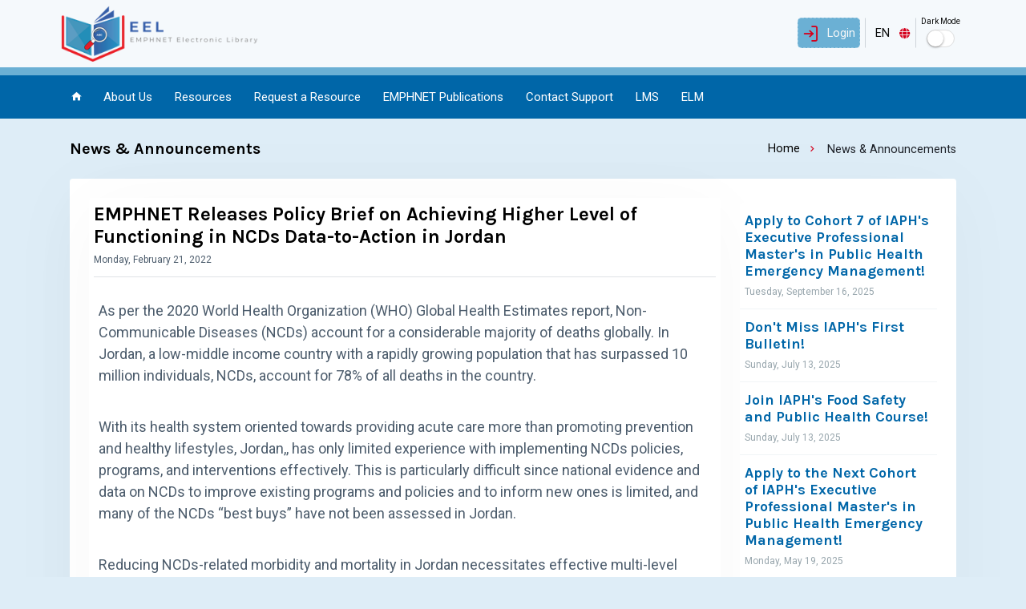

--- FILE ---
content_type: text/html; charset=utf-8
request_url: https://library.emphnet.net/latest/announcement/1600
body_size: 17959
content:

<!DOCTYPE html>

<html>
<head id="Head1"><title>
	EMPHNET Electronic Library (EEL) Powered by EMPHNET::Powered by DeepKnowledge
</title><meta http-equiv="Content-Type" content="text/html; charset=utf-8" /><meta http-equiv="X-UA-Compatible" content="IE=edge" /><meta http-equiv="Content-Type" content="text/html; charset=utf-8" /><meta name="viewport" content="width=device-width, initial-scale=1.0" /><meta property="og:title" content="EMPHNET Electronic Library (EEL) Powered by EMPHNET" /><meta property="og:type" content="EMPHNET Electronic Library (EEL) Powered by EMPHNET" /><meta property="og:url" content="library.emphnet.net" /><meta property="og:image" content="https://bf5a0c8d48ca087745ff-5d297cdd9ffc2629bfe583fdf30af1c0.ssl.cf3.rackcdn.com/6fe590e7-c31b-41b7-afc6-b36d516d488e.png" /><meta property="og:site_name" content="EMPHNET Electronic Library (EEL) Powered by EMPHNET" /><meta property="fb:admins" content="marketing@kezana.net" /><meta name="description" content="DeepKnowledge is an online platform that enables library end users to conduct searches on various subscriptions and online resources simultaneously and retrieve the results in a consistent and ranked format, and get access to full text articles, journals and books remotely. It also allows library administrators to get details and extensive reports and usage details." /><meta name="keywords" content="book,Journal,eBook,eJournal,e-book,e-journal,News paper,Citation,Abstract,Library,Libraries,Portal,eLibrary,e-library,Federated Search,Remote access,Authentication,Search online resources,Deep Web,University,Hospital,Municipality,History,Languages and linguistics,Literature,Arts,Philosophy,Religion,Visual arts,Anthropology,Archaeology,Area studies,Cultural and ethnic studies,Economics,Geography,Political science,Psychology,Sociology,Space sciences,Earth sciences,Life sciences,Chemistry,Physics,Computer sciences,Logic,Mathematics,Statistics,Agriculture,Architecture and design,Business,Education,Engineering,Environmental studies and Forestry,Family and consumer science,Health sciences,Human physical performance and recreation,Journalism, media studies and communication,Law,Library and museum studies,Military sciences,Public administration,Social work,Transportation,Andrology,Anaesthesiology and critical care,Cardiovascular medicine,Dentistry and dental surgeries,Dermatology,Emergency and trauma,Endocrinology,Otolaryngology,Family Medicine,Forensic medicine,Gastroentrology and hepatology,Genetics,Hematology and Oncology,Hospital Management,Internal Medicine,Laboratory Investigations,Medical researches,Neurology,Nursing,Obstetric and Gynecology,Occupational &amp; environmental medicine,Opthalmology,Orthopedics,Pediatrics,Pharmacology and Toxicology,Physical Therapy,Psychiatry,Radiology and Diagnostic Imaging,Radiotherapy &amp; Radio Pharmaceutical,Surgery,Urology ,Basic Medical Sciences,Allergy &amp; Immunology,Infectious Disease,Neonatology,Evidence based medicine,Respiratory diseases,Geriatrics,Public health,Diet and nutrition,Other" /><meta http-equiv="content-language" content="en" /><meta http-equiv="content-type" content="text/html;charset=UTF-8" /><!-- Google tag (gtag.js) -->
<script async src="https://www.googletagmanager.com/gtag/js?id=G-8MH2034D16"></script>
<script>
  window.dataLayer = window.dataLayer || [];
  function gtag(){dataLayer.push(arguments);}
  gtag('js', new Date());

  gtag('config', 'G-8MH2034D16');
</script>

      <!-- App favicon -->
        <link id="Linkfavico" rel="shortcut icon" href="https://staticfront.deepknowledge.io/v8/assets/images/favicon.ico" />

        <!-- App css -->
        <link id="lnkBootstrapCss" rel="stylesheet" type="text/css" href="https://staticfront.deepknowledge.io/v8/assets/css/bootstrap.css" /><link id="Link2" rel="stylesheet" type="text/css" href="https://staticfront.deepknowledge.io/v8/assets/css/icons.min.css" /><link id="Link3" rel="stylesheet" type="text/css" href="https://staticfront.deepknowledge.io/v8/assets/libs/select2/select2.min.css" /><link id="Link7" rel="stylesheet" type="text/css" href="https://staticfront.deepknowledge.io/v8/assets/libs/jquery-vectormap/jquery-jvectormap-1.2.2.css" /><link id="Link17" rel="stylesheet" type="text/css" href="https://staticfront.deepknowledge.io/v8/assets/libs/switchery/switchery.min.css" /><link id="lnkAppCss" rel="stylesheet" type="text/css" href="https://staticfront.deepknowledge.io/v8/assets/css/app.css" /><link id="Link5" rel="stylesheet" type="text/css" href="https://staticfront.deepknowledge.io/v8/assets/css/flags16.css" /><link id="Link8" rel="stylesheet" type="text/css" href="https://staticfront.deepknowledge.io/v8/assets/libs/icheck/skins/all.css" />
<link id="Link6" rel="stylesheet" type="text/css" href="https://staticfront.deepknowledge.io/v8/assets/css/dk.css" /><link id="lnkArabicExtraCss" rel="stylesheet" media="screen" /><link id="lnktaibah" rel="stylesheet" type="text/css" /><link id="lnktaibahrtl" rel="stylesheet" type="text/css" /></head>
<body>
        <!-- Pre-loader -->
        <div id="preloader">
            <div id="status">
                <div class="spinner">
                    Loading...</div>
            </div>
        </div>
        <!-- End Preloader-->
    <form method="post" action="./1600" id="form1">
<div class="aspNetHidden">
<input type="hidden" name="__EVENTTARGET" id="__EVENTTARGET" value="" />
<input type="hidden" name="__EVENTARGUMENT" id="__EVENTARGUMENT" value="" />
<input type="hidden" name="__LASTFOCUS" id="__LASTFOCUS" value="" />

</div>

<script type="text/javascript">
//<![CDATA[
var theForm = document.forms['form1'];
if (!theForm) {
    theForm = document.form1;
}
function __doPostBack(eventTarget, eventArgument) {
    if (!theForm.onsubmit || (theForm.onsubmit() != false)) {
        theForm.__EVENTTARGET.value = eventTarget;
        theForm.__EVENTARGUMENT.value = eventArgument;
        theForm.submit();
    }
}
//]]>
</script>


  
           
     

          <!-- Navigation Bar-->
        <header id="headernative">
            
            <!-- Topbar Start -->
            <div id="topnav" class="navbar-custom  clearfix">
                <div class="container-fluid clearfix">
                     <div class="d-md-flex justify-content-between align-items-center">
                    <!-- LOGO -->
                          <div class="d-inline-flex align-items-center">
                    <div class="logo-box">
                          <a id="HyperLink1" class="logo text-center" href="../../home">                      
                            <span class="logo-lg">                              
                                    <img id="imglogo" alt="Logo" src="https://bf5a0c8d48ca087745ff-5d297cdd9ffc2629bfe583fdf30af1c0.ssl.cf3.rackcdn.com/6fe590e7-c31b-41b7-afc6-b36d516d488e.png" />                            
                            </span>                             
                          </a> 
                    </div>
                   <!-- DK Branding Logo Start -->
                                
                    <!-- DK Branding Logo End -->
            </div>
                    <ul class="list-unstyled topnav-menu float-right mb-0">

                        <li class="dropdown notification-list">
                            <!-- Mobile menu toggle-->
                            <a class="navbar-toggle nav-link">
                                <div class="lines">
                                    <span></span>
                                    <span></span>
                                    <span></span>
                                </div>
                            </a>
                            <!-- End mobile menu toggle-->
                        </li>
    
                        
                        <li id="registerHolder" class="dropdown notification-list">
                            
                        </li>                        
                        <li id="anonymousHolder" class="dropdown notification-list">
                            <a href="../../LoginRedirect" class="nav-link waves-effect text-truncate toplinkOverflow bg-login">
                                <i class="fe-log-in noti-icon"></i>
                                <span id="Label2" class="ml-1 d-992-none">Login</span>
                             </a>
                        </li>
                        
                        
                                                 
                        <li class="languageComboContainer">
                            <select name="ctl00$ddllanguage" onchange="javascript:setTimeout(&#39;__doPostBack(\&#39;ctl00$ddllanguage\&#39;,\&#39;\&#39;)&#39;, 0)" id="ddllanguage" class="noSearch form-control languageCombo" data-theme="language">
	<option selected="selected" value="1">English</option>
	<option value="2">العربية</option>

</select>
                             
                        </li>
                    <li class="darkModeContainer">
                            <span class="d-block darkModeHead"> Dark Mode</span>
                            <input name="ctl00$chkdark" type="checkbox" id="chkdark" class="darkModeSwitch" />
                        </li>
                    </ul>
                         </div>
                </div> <!-- end container-fluid-->
               <div class="logoTextContaiiner">
                    <div class="container-fluid clearfix">
                         <div class="d-block institutionName"> EMPHNET Electronic Library (EEL) Powered by EMPHNET</div>
                         <div class="entity font-italic"></div>
                     </div>
                </div>                 
            </div>
            <!-- end Topbar -->

            <div class="topbar-menu clearfix">
                <div class="container-fluid">
                    <div id="navigation">
                        <!-- Navigation Menu-->
                        <ul class="navigation-menu">
                                          

    <li id="rptMainMenu_itemLi_0"> 
         <a id="rptMainMenu_lnkItemMenu_0" href="../../home"><i class="mdi mdi-home"></i></a>       	
    </li>
     
    
     
    
     
    
     
    
     
    
     
    
     
    
     
         
<li> <a id="rptcustumenu_lnkItemMenu_0" href="../../CustomPage/597">About Us</a>       	
 </li> 
 
<li> <a id="rptcustumenu_lnkItemMenu_1" href="https://library.emphnet.net/resources">Resources</a>       	
 </li> 
 
<li> <a id="rptcustumenu_lnkItemMenu_2" href="../../LoginRedirect">Request a Resource</a>       	
 </li> 
 
<li> <a id="rptcustumenu_lnkItemMenu_3" href="../../LoginRedirect">EMPHNET Publications </a>       	
 </li> 
 
<li> <a id="rptcustumenu_lnkItemMenu_4" href="../../LoginRedirect">Contact Support</a>       	
 </li> 
 
<li> <a id="rptcustumenu_lnkItemMenu_5" target="_blank" href="http://lms.emphnet.net/">LMS</a>       	
 </li> 
 
<li> <a id="rptcustumenu_lnkItemMenu_6" target="_blank" href="https://www.elm.jo/">ELM </a>       	
 </li> 
 
<li class="dropdown menuOverFlowDropdown d-none">
                                 <a class="dropdown-toggle bg-dark"  id="navbarDropdownMenu" role="button" data-toggle="dropdown" aria-haspopup="true" aria-expanded="false">
                                  <i class="fas fa-ellipsis-v text-white"></i>
                                </a>
                                <ul class="dropdown-menu dropdown-menu-right menuOverFlow" aria-labelledby="navbarDropdownMenu">
                                </ul>
                            </li>
                        </ul>
                        <!-- End navigation menu -->

          
                    </div>
                    <!-- end #navigation -->
                </div>
                <!-- end container -->
            </div>
            <!-- end navbar-custom -->

        </header>
        <div class="modal fade darkModeConfirmation-modal" tabindex="-1" role="dialog" aria-labelledby="myLargeModalLabel" aria-hidden="true" style="display: none;" data-backdrop="static" data-keyboard="false">
    <div class="modal-dialog modal-sm">
        <div class="modal-content">
          <div class="modal-header">
            <h4 class="modal-title">
                Dark Mode</h4>
            <button type="button" class="close cancelDM-btn" data-dismiss="modal" aria-label="Close"><span aria-hidden="true">×</span></button>                                     
          </div>       
      <div class="modal-body">       
       <h4 class="text-center font-weight-normal pt-0 pb-2 mt-0 mb-1">
           Do you want to change the mode?</h4>       
        <div class="form-group text-center">
             <button type="button" class="btn btn-success waves-effect width-md waves-light changeDM-btn" data-dismiss="modal">
                 Change</button>

                 <button type="button" class="btn btn-danger waves-effect width-md waves-light cancelDM-btn" data-dismiss="modal" aria-label="Close">
                     Cancel</button>
        </div>
                

      </div>      
    </div>
  </div>
</div>
        <!-- End Navigation Bar-->
          <!-- ============================================================== -->
        <!-- Start Page Content here -->
        <!-- ============================================================== -->
        
    

        <div class="wrapper">
            
    <div class="container-fluid">
                <!-- start page title -->
                <div class="row">
                    <div class="col-12">
                        <div class="page-title-box">
                            <div class="page-title-right">
                                <ol class="breadcrumb m-0">
                                    <li class="breadcrumb-item">
                                      <a id="cphBody_bcLnkHome" class="breadHomeIcon" href="../../signin">Home</a></li>
                                    <li class="breadcrumb-item active"> <span id="cphBody_Label1">News & Announcements</span></li>
                                </ol>
                            </div>
                            <h4 class="page-title">  <span id="cphBody_Label2">News & Announcements</span> </h4>
                        </div>
                    </div>
                </div>     
                <!-- end page title --> 

                <div class="row">
                    <div class="col-md-12 col-sm-12">              
						<div class="card">
                            <div class="card-body">

                        <div class="row">
                            <div class="col-lg-9 col-md-8 col-sm-8 col-12 ">
                                <div class="card-box p-1">
                                
    <div class="tab-content border-0 p-0">
      <div class="tab-pane fade show active na-1">
                                <h3 class="mt-0 mb-1">  <span id="cphBody_lblHeading">EMPHNET Releases Policy Brief on Achieving Higher Level of Functioning in NCDs Data-to-Action in Jordan</span></h3>
                                <p class="mb-2 small"> <span id="cphBody_lblPostDate">Monday, February 21, 2022</span></p>
                                <div class="border-top p-1 pt-2 overflow-auto">

<p><p><span style="font-size:18px;">As per the 2020 World Health Organization (WHO) Global Health Estimates report, Non-Communicable Diseases (NCDs) account for a considerable majority of deaths globally. In Jordan, a low-middle income country with a rapidly growing population that has surpassed 10 million individuals, NCDs, account for 78% of all deaths in the country.</span></p>

<p><br />
<span style="font-size:18px;">With its health system oriented towards providing acute care more than promoting prevention and healthy lifestyles, Jordan,, has only limited experience with implementing NCDs policies, programs, and interventions effectively. This is particularly difficult since national evidence and data on NCDs to improve existing programs and policies and to inform new ones is limited, and many of the NCDs “best buys” have not been assessed in Jordan.</span></p>

<p><br />
<span style="font-size:18px;">Reducing NCDs-related morbidity and mortality in Jordan necessitates effective multi-level evidence informing multisectoral action and policy. None of this is achievable without a strong national capacity to produce locally relevant data and evidence.</span></p>

<p> </p>

<p><span style="font-size:18px;">In this policy brief <strong><a href="https://www.emphnet.net/media/eo0p4wvy/policy-brief-non-communicable-disease-data-to-action-in-jordan-2021.pdf" target="_blank" title="Non-Communicable Disease DATA–TO-ACTION: Jordan 2021">Non-Communicable Disease DATA–TO-ACTION: Jordan 2021</a>, </strong>lessons are presented based on a workshop that was conducted by the Eastern Mediterranean Public Health Network (EMPHNET) in collaboration with the Royal Health Awareness Society (RHAS), under the guidance of the Jordan Ministry of Health. Bringing relevant NCD stakeholders together, the workshop utilized the Data-to-Action Discussion Guide of the NCDs Capacity Assessment and Planning (N-CAP) Tool to assess, prioritize, and plan for next steps to inform country led efforts in NCDs data collection and use.</span></p>
</p>
 

                                            
                                           
                               </div>  

        
      </div>
     
    </div>
                              



                                   

                            </div> <!-- end col -->
                        </div>  <!-- end row -->
                            <div class="col-lg-3 col-md-4 col-sm-4 col-12 order-sm-last order-first" id="newslistdiv">
                           
                                <ul class="list-group mt-1 mb-1">
                         <li class="list-group-item list-group-item-action pl-1 pr-1" >
                                    <h4 class="mt-0 mb-1">
                                        <a id="cphBody_rptNewsAnnouncements_HyperLink1_0" class="NALink d-block " href="1838">Apply to Cohort 7 of IAPH's Executive Professional Master's in Public Health Emergency Management!</a>
                                    </h4>
                                    <p class="small text-muted mb-0">Tuesday, September 16, 2025</p>
                              </li>      
            
                         <li class="list-group-item list-group-item-action pl-1 pr-1" >
                                    <h4 class="mt-0 mb-1">
                                        <a id="cphBody_rptNewsAnnouncements_HyperLink1_1" class="NALink d-block " href="1832">Don't Miss IAPH's First Bulletin!</a>
                                    </h4>
                                    <p class="small text-muted mb-0">Sunday, July 13, 2025</p>
                              </li>      
            
                         <li class="list-group-item list-group-item-action pl-1 pr-1" >
                                    <h4 class="mt-0 mb-1">
                                        <a id="cphBody_rptNewsAnnouncements_HyperLink1_2" class="NALink d-block " href="1833">Join IAPH's Food Safety and Public Health Course!</a>
                                    </h4>
                                    <p class="small text-muted mb-0">Sunday, July 13, 2025</p>
                              </li>      
            
                         <li class="list-group-item list-group-item-action pl-1 pr-1" >
                                    <h4 class="mt-0 mb-1">
                                        <a id="cphBody_rptNewsAnnouncements_HyperLink1_3" class="NALink d-block " href="1830"> Apply to the Next Cohort of IAPH's Executive Professional Master's in Public Health Emergency Management!</a>
                                    </h4>
                                    <p class="small text-muted mb-0">Monday, May 19, 2025</p>
                              </li>      
            
                         <li class="list-group-item list-group-item-action pl-1 pr-1" >
                                    <h4 class="mt-0 mb-1">
                                        <a id="cphBody_rptNewsAnnouncements_HyperLink1_4" class="NALink d-block " href="1823">Apply Now: Cohort 4 of IAPH's Environmental Health Diploma!</a>
                                    </h4>
                                    <p class="small text-muted mb-0">Sunday, March 23, 2025</p>
                              </li>      
            
                         <li class="list-group-item list-group-item-action pl-1 pr-1" >
                                    <h4 class="mt-0 mb-1">
                                        <a id="cphBody_rptNewsAnnouncements_HyperLink1_5" class="NALink d-block " href="1824">Apply Now: IAPH's Executive Professional Master's in Public Health Emergency Management - Cohort 5</a>
                                    </h4>
                                    <p class="small text-muted mb-0">Sunday, March 23, 2025</p>
                              </li>      
            
                         <li class="list-group-item list-group-item-action pl-1 pr-1" >
                                    <h4 class="mt-0 mb-1">
                                        <a id="cphBody_rptNewsAnnouncements_HyperLink1_6" class="NALink d-block " href="1821">Check out IAPH's Environmental Risk Communication course</a>
                                    </h4>
                                    <p class="small text-muted mb-0">Sunday, February 16, 2025</p>
                              </li>      
            
                         <li class="list-group-item list-group-item-action pl-1 pr-1" >
                                    <h4 class="mt-0 mb-1">
                                        <a id="cphBody_rptNewsAnnouncements_HyperLink1_7" class="NALink d-block " href="1820">Enroll in IAPH's Biostatistics Course! </a>
                                    </h4>
                                    <p class="small text-muted mb-0">Sunday, January 26, 2025</p>
                              </li>      
            
                         <li class="list-group-item list-group-item-action pl-1 pr-1" >
                                    <h4 class="mt-0 mb-1">
                                        <a id="cphBody_rptNewsAnnouncements_HyperLink1_8" class="NALink d-block " href="1819">Last Chance to Join IAPH's Professional Diploma in Environmental Health!</a>
                                    </h4>
                                    <p class="small text-muted mb-0">Sunday, January 12, 2025</p>
                              </li>      
            
                         <li class="list-group-item list-group-item-action pl-1 pr-1" >
                                    <h4 class="mt-0 mb-1">
                                        <a id="cphBody_rptNewsAnnouncements_HyperLink1_9" class="NALink d-block " href="1817">Scholarship Opportunities for IAPH's Professional Diploma in Environmental Health</a>
                                    </h4>
                                    <p class="small text-muted mb-0">Monday, December 16, 2024</p>
                              </li>      
            
                         <li class="list-group-item list-group-item-action pl-1 pr-1" >
                                    <h4 class="mt-0 mb-1">
                                        <a id="cphBody_rptNewsAnnouncements_HyperLink1_10" class="NALink d-block " href="1814">Apply Now for Cohort 2 of IAPH’s Executive Professional Master’s Program!</a>
                                    </h4>
                                    <p class="small text-muted mb-0">Monday, December 9, 2024</p>
                              </li>      
            
                         <li class="list-group-item list-group-item-action pl-1 pr-1" >
                                    <h4 class="mt-0 mb-1">
                                        <a id="cphBody_rptNewsAnnouncements_HyperLink1_11" class="NALink d-block " href="1816">EMPHNET Offers Partial Scholarship for FETP Residents and Graduates Applying for the Executive Professional Master Program in Public Health Emergency Management</a>
                                    </h4>
                                    <p class="small text-muted mb-0">Monday, December 9, 2024</p>
                              </li>      
            
                         <li class="list-group-item list-group-item-action pl-1 pr-1" >
                                    <h4 class="mt-0 mb-1">
                                        <a id="cphBody_rptNewsAnnouncements_HyperLink1_12" class="NALink d-block " href="1807">Enroll in IAPH's Executive Master’s in Public Health Emergency Management Program</a>
                                    </h4>
                                    <p class="small text-muted mb-0">Monday, November 11, 2024</p>
                              </li>      
            
                         <li class="list-group-item list-group-item-action pl-1 pr-1" >
                                    <h4 class="mt-0 mb-1">
                                        <a id="cphBody_rptNewsAnnouncements_HyperLink1_13" class="NALink d-block " href="1808">Check out the Latest Research Digest under the "EMPHNET Publication" Section </a>
                                    </h4>
                                    <p class="small text-muted mb-0">Monday, November 11, 2024</p>
                              </li>      
            
                         <li class="list-group-item list-group-item-action pl-1 pr-1" >
                                    <h4 class="mt-0 mb-1">
                                        <a id="cphBody_rptNewsAnnouncements_HyperLink1_14" class="NALink d-block " href="1803">Discover IAPH's New Courses in Leadership and Management</a>
                                    </h4>
                                    <p class="small text-muted mb-0">Monday, October 21, 2024</p>
                              </li>      
            
                         <li class="list-group-item list-group-item-action pl-1 pr-1" >
                                    <h4 class="mt-0 mb-1">
                                        <a id="cphBody_rptNewsAnnouncements_HyperLink1_15" class="NALink d-block " href="1802">Qualitative Research Course by EMPHNET – Available for Free!</a>
                                    </h4>
                                    <p class="small text-muted mb-0">Thursday, October 10, 2024</p>
                              </li>      
            
                         <li class="list-group-item list-group-item-action pl-1 pr-1" >
                                    <h4 class="mt-0 mb-1">
                                        <a id="cphBody_rptNewsAnnouncements_HyperLink1_16" class="NALink d-block " href="1800">Check out the Latest Resource under the "Resources" Section </a>
                                    </h4>
                                    <p class="small text-muted mb-0">Wednesday, October 2, 2024</p>
                              </li>      
            
                         <li class="list-group-item list-group-item-action pl-1 pr-1" >
                                    <h4 class="mt-0 mb-1">
                                        <a id="cphBody_rptNewsAnnouncements_HyperLink1_17" class="NALink d-block " href="1790">Explore IAPH's Self-paced Courses on Public Health Emergency Management </a>
                                    </h4>
                                    <p class="small text-muted mb-0">Wednesday, August 21, 2024</p>
                              </li>      
            
                         <li class="list-group-item list-group-item-action pl-1 pr-1" >
                                    <h4 class="mt-0 mb-1">
                                        <a id="cphBody_rptNewsAnnouncements_HyperLink1_18" class="NALink d-block " href="1788">Enroll in IAPH's New Diploma </a>
                                    </h4>
                                    <p class="small text-muted mb-0">Sunday, July 14, 2024</p>
                              </li>      
            
                         <li class="list-group-item list-group-item-action pl-1 pr-1" >
                                    <h4 class="mt-0 mb-1">
                                        <a id="cphBody_rptNewsAnnouncements_HyperLink1_19" class="NALink d-block " href="1784">Check out the Latest Resources under the "EMPHNET Publications" Section </a>
                                    </h4>
                                    <p class="small text-muted mb-0">Thursday, June 6, 2024</p>
                              </li>      
            
                         <li class="list-group-item list-group-item-action pl-1 pr-1" >
                                    <h4 class="mt-0 mb-1">
                                        <a id="cphBody_rptNewsAnnouncements_HyperLink1_20" class="NALink d-block " href="1783">Enroll in IAPH's New Courses! </a>
                                    </h4>
                                    <p class="small text-muted mb-0">Monday, June 3, 2024</p>
                              </li>      
            
                         <li class="list-group-item list-group-item-action pl-1 pr-1" >
                                    <h4 class="mt-0 mb-1">
                                        <a id="cphBody_rptNewsAnnouncements_HyperLink1_21" class="NALink d-block " href="1782">Check out our Newest Resources! </a>
                                    </h4>
                                    <p class="small text-muted mb-0">Wednesday, May 22, 2024</p>
                              </li>      
            
                         <li class="list-group-item list-group-item-action pl-1 pr-1" >
                                    <h4 class="mt-0 mb-1">
                                        <a id="cphBody_rptNewsAnnouncements_HyperLink1_22" class="NALink d-block " href="1739">Call for Expressions of Interest to Fund or to Take Over the Sexual and Reproductive Health Matters Journal</a>
                                    </h4>
                                    <p class="small text-muted mb-0">Tuesday, July 4, 2023</p>
                              </li>      
            
                         <li class="list-group-item list-group-item-action pl-1 pr-1" >
                                    <h4 class="mt-0 mb-1">
                                        <a id="cphBody_rptNewsAnnouncements_HyperLink1_23" class="NALink d-block " href="1740">The Foundation for the State of Kuwait Prize for the Control of Cancer, Cardiovascular Diseases and Diabetes In the EMR is Now Accepting Applications</a>
                                    </h4>
                                    <p class="small text-muted mb-0">Tuesday, July 4, 2023</p>
                              </li>      
            
                         <li class="list-group-item list-group-item-action pl-1 pr-1" >
                                    <h4 class="mt-0 mb-1">
                                        <a id="cphBody_rptNewsAnnouncements_HyperLink1_24" class="NALink d-block " href="1738">Inviting Submissions of Papers for a Special Epidemiologia Journal Issue titled "Field Epidemiology Research in the Mediterranean Region"</a>
                                    </h4>
                                    <p class="small text-muted mb-0">Monday, June 5, 2023</p>
                              </li>      
            
                         <li class="list-group-item list-group-item-action pl-1 pr-1" >
                                    <h4 class="mt-0 mb-1">
                                        <a id="cphBody_rptNewsAnnouncements_HyperLink1_25" class="NALink d-block " href="1736">Announcing The Launch Of EpiNews</a>
                                    </h4>
                                    <p class="small text-muted mb-0">Tuesday, May 16, 2023</p>
                              </li>      
            
                         <li class="list-group-item list-group-item-action pl-1 pr-1" >
                                    <h4 class="mt-0 mb-1">
                                        <a id="cphBody_rptNewsAnnouncements_HyperLink1_26" class="NALink d-block " href="1730"> Announcing the Release of EEL's Semi- Annual Bulletin Issue 2  </a>
                                    </h4>
                                    <p class="small text-muted mb-0">Monday, April 3, 2023</p>
                              </li>      
            
                         <li class="list-group-item list-group-item-action pl-1 pr-1" >
                                    <h4 class="mt-0 mb-1">
                                        <a id="cphBody_rptNewsAnnouncements_HyperLink1_27" class="NALink d-block " href="1723">Announcing New Course on Disease Elimination and Eradication Strategies for Infectious Diseases</a>
                                    </h4>
                                    <p class="small text-muted mb-0">Thursday, March 23, 2023</p>
                              </li>      
            
                         <li class="list-group-item list-group-item-action pl-1 pr-1" >
                                    <h4 class="mt-0 mb-1">
                                        <a id="cphBody_rptNewsAnnouncements_HyperLink1_28" class="NALink d-block " href="1717">Announcing Upcoming Webinar in the EMPHNET WEBi Series</a>
                                    </h4>
                                    <p class="small text-muted mb-0">Wednesday, March 15, 2023</p>
                              </li>      
            
                         <li class="list-group-item list-group-item-action pl-1 pr-1" >
                                    <h4 class="mt-0 mb-1">
                                        <a id="cphBody_rptNewsAnnouncements_HyperLink1_29" class="NALink d-block " href="1718">Abstract Submission Now Open for the Eighth EMPHNET Regional Conference</a>
                                    </h4>
                                    <p class="small text-muted mb-0">Wednesday, March 15, 2023</p>
                              </li>      
            
                         <li class="list-group-item list-group-item-action pl-1 pr-1" >
                                    <h4 class="mt-0 mb-1">
                                        <a id="cphBody_rptNewsAnnouncements_HyperLink1_30" class="NALink d-block " href="1702">Announcing Upcoming Webinar in the EMPHNET WEBi Series</a>
                                    </h4>
                                    <p class="small text-muted mb-0">Wednesday, February 15, 2023</p>
                              </li>      
            
                         <li class="list-group-item list-group-item-action pl-1 pr-1" >
                                    <h4 class="mt-0 mb-1">
                                        <a id="cphBody_rptNewsAnnouncements_HyperLink1_31" class="NALink d-block " href="1698">Fleet Manager of the Year Award 2022</a>
                                    </h4>
                                    <p class="small text-muted mb-0">Tuesday, January 31, 2023</p>
                              </li>      
            
                         <li class="list-group-item list-group-item-action pl-1 pr-1" >
                                    <h4 class="mt-0 mb-1">
                                        <a id="cphBody_rptNewsAnnouncements_HyperLink1_32" class="NALink d-block " href="1697">Announcing Webinar #5 Series #2: the Governance, Ethics and Conflicts of Interest Network</a>
                                    </h4>
                                    <p class="small text-muted mb-0">Thursday, January 26, 2023</p>
                              </li>      
            
                         <li class="list-group-item list-group-item-action pl-1 pr-1" >
                                    <h4 class="mt-0 mb-1">
                                        <a id="cphBody_rptNewsAnnouncements_HyperLink1_33" class="NALink d-block " href="1695">Apply Now for GOARN's Fellowship Program</a>
                                    </h4>
                                    <p class="small text-muted mb-0">Sunday, January 22, 2023</p>
                              </li>      
            
                         <li class="list-group-item list-group-item-action pl-1 pr-1" >
                                    <h4 class="mt-0 mb-1">
                                        <a id="cphBody_rptNewsAnnouncements_HyperLink1_34" class="NALink d-block " href="1692">Important Dates for the Eighth EMPHNET Regional Conference</a>
                                    </h4>
                                    <p class="small text-muted mb-0">Sunday, January 15, 2023</p>
                              </li>      
            
                         <li class="list-group-item list-group-item-action pl-1 pr-1" >
                                    <h4 class="mt-0 mb-1">
                                        <a id="cphBody_rptNewsAnnouncements_HyperLink1_35" class="NALink d-block " href="1684">Announcing Upcoming Webinar in EMPHNET WEBi Series on Tobacco and Media</a>
                                    </h4>
                                    <p class="small text-muted mb-0">Thursday, December 15, 2022</p>
                              </li>      
            
                         <li class="list-group-item list-group-item-action pl-1 pr-1" >
                                    <h4 class="mt-0 mb-1">
                                        <a id="cphBody_rptNewsAnnouncements_HyperLink1_36" class="NALink d-block " href="1683">Announcing the Eighth EMPHNET Regional Conference </a>
                                    </h4>
                                    <p class="small text-muted mb-0">Sunday, December 4, 2022</p>
                              </li>      
            
                         <li class="list-group-item list-group-item-action pl-1 pr-1" >
                                    <h4 class="mt-0 mb-1">
                                        <a id="cphBody_rptNewsAnnouncements_HyperLink1_37" class="NALink d-block " href="1680">Announcing Upcoming Webinar in the EMPHNET WEBi Series</a>
                                    </h4>
                                    <p class="small text-muted mb-0">Wednesday, November 9, 2022</p>
                              </li>      
            
                         <li class="list-group-item list-group-item-action pl-1 pr-1" >
                                    <h4 class="mt-0 mb-1">
                                        <a id="cphBody_rptNewsAnnouncements_HyperLink1_38" class="NALink d-block " href="1678">Announcing the release of EEL's semi- annual bulletin</a>
                                    </h4>
                                    <p class="small text-muted mb-0">Tuesday, November 8, 2022</p>
                              </li>      
            
                         <li class="list-group-item list-group-item-action pl-1 pr-1" >
                                    <h4 class="mt-0 mb-1">
                                        <a id="cphBody_rptNewsAnnouncements_HyperLink1_39" class="NALink d-block " href="1679">Announcing the release of EEL's semi- annual bulletin</a>
                                    </h4>
                                    <p class="small text-muted mb-0">Tuesday, November 8, 2022</p>
                              </li>      
            
                         <li class="list-group-item list-group-item-action pl-1 pr-1" >
                                    <h4 class="mt-0 mb-1">
                                        <a id="cphBody_rptNewsAnnouncements_HyperLink1_40" class="NALink d-block " href="1675">Announcing EMPHNET WEBi Series Upcoming Webinar</a>
                                    </h4>
                                    <p class="small text-muted mb-0">Wednesday, October 12, 2022</p>
                              </li>      
            
                         <li class="list-group-item list-group-item-action pl-1 pr-1" >
                                    <h4 class="mt-0 mb-1">
                                        <a id="cphBody_rptNewsAnnouncements_HyperLink1_41" class="NALink d-block " href="1674">American University of Beirut Offers PhD Scholarships in Epidemiology</a>
                                    </h4>
                                    <p class="small text-muted mb-0">Tuesday, October 11, 2022</p>
                              </li>      
            
                         <li class="list-group-item list-group-item-action pl-1 pr-1" >
                                    <h4 class="mt-0 mb-1">
                                        <a id="cphBody_rptNewsAnnouncements_HyperLink1_42" class="NALink d-block " href="1670">A Request for Proposal (RFP) for the Mass Drug Administration (MDA) for Onchocerciasis in Yemen Coverage Evaluation Survey</a>
                                    </h4>
                                    <p class="small text-muted mb-0">Thursday, September 29, 2022</p>
                              </li>      
            
                         <li class="list-group-item list-group-item-action pl-1 pr-1" >
                                    <h4 class="mt-0 mb-1">
                                        <a id="cphBody_rptNewsAnnouncements_HyperLink1_43" class="NALink d-block " href="1659">Announcing CDC Foundation Request For Proposals</a>
                                    </h4>
                                    <p class="small text-muted mb-0">Monday, September 19, 2022</p>
                              </li>      
            
                         <li class="list-group-item list-group-item-action pl-1 pr-1" >
                                    <h4 class="mt-0 mb-1">
                                        <a id="cphBody_rptNewsAnnouncements_HyperLink1_44" class="NALink d-block " href="1658">Announcing The 2nd International Conference on Public Health in Africa</a>
                                    </h4>
                                    <p class="small text-muted mb-0">Wednesday, September 14, 2022</p>
                              </li>      
            
                         <li class="list-group-item list-group-item-action pl-1 pr-1" >
                                    <h4 class="mt-0 mb-1">
                                        <a id="cphBody_rptNewsAnnouncements_HyperLink1_45" class="NALink d-block " href="1655">GHD|EMPHNET Announces Internship Opportunities </a>
                                    </h4>
                                    <p class="small text-muted mb-0">Sunday, September 4, 2022</p>
                              </li>      
            
                         <li class="list-group-item list-group-item-action pl-1 pr-1" >
                                    <h4 class="mt-0 mb-1">
                                        <a id="cphBody_rptNewsAnnouncements_HyperLink1_46" class="NALink d-block " href="1653">Register Now for G20 First H20 Summit, Geneva 1-2 September 2022</a>
                                    </h4>
                                    <p class="small text-muted mb-0">Thursday, September 1, 2022</p>
                              </li>      
            
                         <li class="list-group-item list-group-item-action pl-1 pr-1" >
                                    <h4 class="mt-0 mb-1">
                                        <a id="cphBody_rptNewsAnnouncements_HyperLink1_47" class="NALink d-block " href="1654">Announcing Upcoming Webinar in the EMPHNET WEBi Series</a>
                                    </h4>
                                    <p class="small text-muted mb-0">Thursday, September 1, 2022</p>
                              </li>      
            
                         <li class="list-group-item list-group-item-action pl-1 pr-1" >
                                    <h4 class="mt-0 mb-1">
                                        <a id="cphBody_rptNewsAnnouncements_HyperLink1_48" class="NALink d-block " href="1648">Announcing Upcoming Webinar in EMPHNET WEBi Series </a>
                                    </h4>
                                    <p class="small text-muted mb-0">Thursday, August 4, 2022</p>
                              </li>      
            
                         <li class="list-group-item list-group-item-action pl-1 pr-1" >
                                    <h4 class="mt-0 mb-1">
                                        <a id="cphBody_rptNewsAnnouncements_HyperLink1_49" class="NALink d-block " href="1647">Call for Application: Advanced Course of Vaccinology 2023</a>
                                    </h4>
                                    <p class="small text-muted mb-0">Wednesday, August 3, 2022</p>
                              </li>      
            
                         <li class="list-group-item list-group-item-action pl-1 pr-1" >
                                    <h4 class="mt-0 mb-1">
                                        <a id="cphBody_rptNewsAnnouncements_HyperLink1_50" class="NALink d-block " href="1646">Announcing the 17th World Congress on Public Health</a>
                                    </h4>
                                    <p class="small text-muted mb-0">Thursday, July 14, 2022</p>
                              </li>      
            
                         <li class="list-group-item list-group-item-action pl-1 pr-1" >
                                    <h4 class="mt-0 mb-1">
                                        <a id="cphBody_rptNewsAnnouncements_HyperLink1_51" class="NALink d-block " href="1643">Upcoming Webinar in EMPHNET WEBi Series on Multisectoral Coordination for Preparedness and Response</a>
                                    </h4>
                                    <p class="small text-muted mb-0">Thursday, June 30, 2022</p>
                              </li>      
            
                         <li class="list-group-item list-group-item-action pl-1 pr-1" >
                                    <h4 class="mt-0 mb-1">
                                        <a id="cphBody_rptNewsAnnouncements_HyperLink1_52" class="NALink d-block " href="1634">Announcing Upcoming Webinar in EMPHNET WEBi Series </a>
                                    </h4>
                                    <p class="small text-muted mb-0">Saturday, June 4, 2022</p>
                              </li>      
            
                         <li class="list-group-item list-group-item-action pl-1 pr-1" >
                                    <h4 class="mt-0 mb-1">
                                        <a id="cphBody_rptNewsAnnouncements_HyperLink1_53" class="NALink d-block " href="1631">GHD|EMPHNET New Internship Opportunities</a>
                                    </h4>
                                    <p class="small text-muted mb-0">Tuesday, May 24, 2022</p>
                              </li>      
            
                         <li class="list-group-item list-group-item-action pl-1 pr-1" >
                                    <h4 class="mt-0 mb-1">
                                        <a id="cphBody_rptNewsAnnouncements_HyperLink1_54" class="NALink d-block " href="1627">Launching a New Course on the “أثر مفهوم الجندر والأدوار الاجتماعية على قضايا الصحة الإنجابية والجنسية” </a>
                                    </h4>
                                    <p class="small text-muted mb-0">Tuesday, May 10, 2022</p>
                              </li>      
            
                         <li class="list-group-item list-group-item-action pl-1 pr-1" >
                                    <h4 class="mt-0 mb-1">
                                        <a id="cphBody_rptNewsAnnouncements_HyperLink1_55" class="NALink d-block " href="1624">Online Immunization Resources Available for Trainers and Independent Learners</a>
                                    </h4>
                                    <p class="small text-muted mb-0">Monday, April 18, 2022</p>
                              </li>      
            
                         <li class="list-group-item list-group-item-action pl-1 pr-1" >
                                    <h4 class="mt-0 mb-1">
                                        <a id="cphBody_rptNewsAnnouncements_HyperLink1_56" class="NALink d-block " href="1625">GHD|EMPHNET Releases Policy Brief Addressing the Burden of Non-Communicable Disease in the EMR</a>
                                    </h4>
                                    <p class="small text-muted mb-0">Monday, April 18, 2022</p>
                              </li>      
            
                         <li class="list-group-item list-group-item-action pl-1 pr-1" >
                                    <h4 class="mt-0 mb-1">
                                        <a id="cphBody_rptNewsAnnouncements_HyperLink1_57" class="NALink d-block " href="1614">Online Immunization Resources Available for Trainers and Independent Learners</a>
                                    </h4>
                                    <p class="small text-muted mb-0">Thursday, March 31, 2022</p>
                              </li>      
            
                         <li class="list-group-item list-group-item-action pl-1 pr-1" >
                                    <h4 class="mt-0 mb-1">
                                        <a id="cphBody_rptNewsAnnouncements_HyperLink1_58" class="NALink d-block " href="1615">Stakeholders’ Analysis and Mapping New Online Course</a>
                                    </h4>
                                    <p class="small text-muted mb-0">Thursday, March 31, 2022</p>
                              </li>      
            
                         <li class="list-group-item list-group-item-action pl-1 pr-1" >
                                    <h4 class="mt-0 mb-1">
                                        <a id="cphBody_rptNewsAnnouncements_HyperLink1_59" class="NALink d-block " href="1612">IAPH Public Health Academy Offers More Courses for Workforce Development in the EMR</a>
                                    </h4>
                                    <p class="small text-muted mb-0">Sunday, March 27, 2022</p>
                              </li>      
            
                         <li class="list-group-item list-group-item-action pl-1 pr-1" >
                                    <h4 class="mt-0 mb-1">
                                        <a id="cphBody_rptNewsAnnouncements_HyperLink1_60" class="NALink d-block " href="1605">IAPH Public Health Academy Launched to Support Workforce Development in the EMR</a>
                                    </h4>
                                    <p class="small text-muted mb-0">Tuesday, March 8, 2022</p>
                              </li>      
            
                         <li class="list-group-item list-group-item-action pl-1 pr-1" >
                                    <h4 class="mt-0 mb-1">
                                        <a id="cphBody_rptNewsAnnouncements_HyperLink1_61" class="NALink d-block " href="1602">Stakeholders’ Analysis and Mapping New Online Course</a>
                                    </h4>
                                    <p class="small text-muted mb-0">Thursday, February 24, 2022</p>
                              </li>      
            
                         <li class="list-group-item list-group-item-action pl-1 pr-1 activeNA" >
                                    <h4 class="mt-0 mb-1">
                                        <a id="cphBody_rptNewsAnnouncements_HyperLink1_62" class="NALink d-block " href="1600">EMPHNET Releases Policy Brief on Achieving Higher Level of Functioning in NCDs Data-to-Action in Jordan</a>
                                    </h4>
                                    <p class="small text-muted mb-0">Monday, February 21, 2022</p>
                              </li>      
            
                         <li class="list-group-item list-group-item-action pl-1 pr-1" >
                                    <h4 class="mt-0 mb-1">
                                        <a id="cphBody_rptNewsAnnouncements_HyperLink1_63" class="NALink d-block " href="1595">Writing a Policy Brief: New Course Available on GHD|EMPHNET’s Learning Management System</a>
                                    </h4>
                                    <p class="small text-muted mb-0">Thursday, January 27, 2022</p>
                              </li>      
            
                         <li class="list-group-item list-group-item-action pl-1 pr-1" >
                                    <h4 class="mt-0 mb-1">
                                        <a id="cphBody_rptNewsAnnouncements_HyperLink1_64" class="NALink d-block " href="1596">GHD|EMPHNET Publishes Two Supplements: One on Surveillance, Another on COVID-19 Applied Research</a>
                                    </h4>
                                    <p class="small text-muted mb-0">Thursday, January 27, 2022</p>
                              </li>      
            
                         <li class="list-group-item list-group-item-action pl-1 pr-1" >
                                    <h4 class="mt-0 mb-1">
                                        <a id="cphBody_rptNewsAnnouncements_HyperLink1_65" class="NALink d-block " href="1585">GHD|EMPHNET Announces Internship Opportunities </a>
                                    </h4>
                                    <p class="small text-muted mb-0">Sunday, January 2, 2022</p>
                              </li>      
            
                         <li class="list-group-item list-group-item-action pl-1 pr-1" >
                                    <h4 class="mt-0 mb-1">
                                        <a id="cphBody_rptNewsAnnouncements_HyperLink1_66" class="NALink d-block " href="1583">Yemen's Field Epidemiology Training Program Is Accepting Abstracts for Fifth Conference</a>
                                    </h4>
                                    <p class="small text-muted mb-0">Thursday, December 30, 2021</p>
                              </li>      
            
                         <li class="list-group-item list-group-item-action pl-1 pr-1" >
                                    <h4 class="mt-0 mb-1">
                                        <a id="cphBody_rptNewsAnnouncements_HyperLink1_67" class="NALink d-block " href="1584">Maj. Gen. Dr. Aamer Ikram Named Incoming Chairperson of TEPHINET Advisory Board</a>
                                    </h4>
                                    <p class="small text-muted mb-0">Thursday, December 30, 2021</p>
                              </li>      
            
                         <li class="list-group-item list-group-item-action pl-1 pr-1" >
                                    <h4 class="mt-0 mb-1">
                                        <a id="cphBody_rptNewsAnnouncements_HyperLink1_68" class="NALink d-block " href="1576">GHD|EMPHNET Announces Internship Opportunities</a>
                                    </h4>
                                    <p class="small text-muted mb-0">Thursday, December 16, 2021</p>
                              </li>      
            
                         <li class="list-group-item list-group-item-action pl-1 pr-1" >
                                    <h4 class="mt-0 mb-1">
                                        <a id="cphBody_rptNewsAnnouncements_HyperLink1_69" class="NALink d-block " href="1575">GHD|EMPHNET Publishes Supplement on COVID-19 Applied Research in the Eastern Mediterranean Region</a>
                                    </h4>
                                    <p class="small text-muted mb-0">Tuesday, December 14, 2021</p>
                              </li>      
                </ul> 

                            </div> <!-- end col-->
                            </div>
                        </div>     
                    </div>
                    <!-- end col-12 -->
                </div> <!-- end row -->

            </div> <!-- end container -->
        </div>

       
        </div>
        <!-- end wrapper -->
        
        <!-- Footer Start -->
           
        <footer id="footernative" class="footer">
            <div class="container-fluid">
 
                    <div class="row">
                      <div class="col-lg-4 col-md-4 col-12 ">
                         <h3 class="mt-0 mb-2 pt-1 pb-1">
                             EMPHNET Electronic Library (EEL) Powered by EMPHNET </h3>
                        <div class="text-muted font-12 mb-1">
                            Stay connected</div>
                         <ul class="list-inline font-16 mb-2">
                          <li class="list-inline-item m-0">
                              <a id="lnkfacebook" class="facebookIcon" href="https://www.facebook.com/EMPHNET" target="_blank">
                                   <span class="fa-stack">
                                      <i class="fas fa-circle fa-stack-2x"></i>
                                      <i class="fab fa-facebook-f fa-stack-1x fa-inverse"></i>                                      
                                    </span></a>
                              
                          </li>
                          <li class="list-inline-item m-0">
                            <a id="lnktwitter" class="twitterIcon" href="https://twitter.com/EMPHNET" target="_blank">
                                    <span class="fa-stack">
                                      <i class="fas fa-circle fa-stack-2x"></i>
                                      <i class="fab fa-twitter fa-stack-1x fa-inverse"></i>                                      
                                    </span>
                              </a>
                          </li>
                          <li class="list-inline-item m-0">
                              <a id="lnklinkedIn" class="linkedinIcon" href="https://www.linkedin.com/company/emphnet" target="_blank">
                                    <span class="fa-stack">
                                      <i class="fas fa-circle fa-stack-2x"></i>
                                      <i class="fab fa-linkedin-in fa-stack-1x fa-inverse"></i>                                      
                                    </span>
                              </a>
                          </li>

                           <li class="list-inline-item m-0">
                              <a id="lnkyoutube" class="youtubeIcon" href="https://www.youtube.com/user/EMPHNETJO" target="_blank">
                                     <span class="fa-stack">
                                      <i class="fas fa-circle fa-stack-2x"></i>
                                      <i class="fab fa-youtube fa-stack-1x fa-inverse"></i>
                                  </span>
                              </a>
                          </li>
                        </ul>
                        
                        
                        <ul class="list-inline mb-0">
                            <li class="list-inline-item mb-1">
                            <a id="HyperLink4" href="https://itunes.apple.com/us/app/deepknowledge/id571246689?ls=1&amp;mt=8" target="_blank"> 
                                <img  src='https://staticfront.deepknowledge.io/v8/assets/images/app-store.png' alt="Deepknowledge IOS"   height="30" /></a>
                           </li>
                            <li class="list-inline-item mb-1">
                                <a id="HyperLink7" href="https://play.google.com/store/apps/details?id=com.techknowledge.deepknowledge" target="_blank"> 
           <img  src='https://staticfront.deepknowledge.io/v8/assets/images/google-play.png' alt="Deepknowledge Android"   height="30" /></a>
                              </li>
                        </ul>
                             <div class="text-muted font-14 mt-1 mb-1 ">
                                 Please let us know your  <a id="lnkCustomer" href="../../CustomerRating">feedback</a> !</div>
                      </div>
                      <div class="col-lg-8 col-md-8 col-12 border-left border-dark">
                          <div class="row">
                              <div class="col-sm col-12 align-self-center">                  
                      <ul class="list-unstyled mt-0 mb-1 d-flex flex-row flex-wrap font-16">
                          <li class="pt-1 pb-1 w-100 text-truncate">
                               <a id="lnkhelp" href="../../helpcenter"><i class="far fa-life-ring"></i> Help Center</a>
                          </li>
                             <li class="pt-1 pb-1 w-100 text-truncate">
                               <a id="HyperLink8" href="../../sendusquery"><i class="far fa-envelope-open"></i> Send us a Query</a>
                          </li>
                          <li class="pt-1 pb-1 w-100 text-truncate">
                               <a id="linkgallery" href="../../mediagallery"> <i class="far fa-images"></i> Media Gallery</a>
                           </li>
           
                          <li class="pt-1 pb-1 w-100 text-truncate">
                              <a id="HyperLink3" href="https://blog.deepknowledge.io/" target="_blank"><i class="fas fa-box-open"></i> What is New</a>
                           </li>
                        </ul>
                      </div>
                      
                              <div class="col-sm col-12">
                      <h4 class="border-bottom border-dark mt-0 mb-2 pt-1 pb-1">
                          Feeds</h4>
                       
                <ul class="list-unstyled mt-0 mb-1 d-flex flex-row flex-wrap">
                                     
                <li class="pb-1 w-100 text-truncate">
                <a id="rptRssTabs_HyperLink2_0" href="../../rss">ScienceDaily | Public Health </a>
                </li>
                                     
                <li class="pb-1 w-100 text-truncate">
                <a id="rptRssTabs_HyperLink2_1" href="../../rss">CDC | Public Health Matters </a>
                </li>
                                     
                <li class="pb-1 w-100 text-truncate">
                <a id="rptRssTabs_HyperLink2_2" href="../../rss">Medscape</a>
                </li>
                
                  </ul>    
                        <a id="rptRssTabs_HyperLink6" class="float-left" href="../../rss">More</a>
                  <div class="clearfix"></div>
              
               </div>
                      
                              

                              <div class="col-sm col-12">
                      <h4 class="border-bottom border-dark mt-0 mb-2 pt-1 pb-1">
                          Last Updated on</h4>
                        <ul class="list-unstyled mt-0 mb-1 d-flex flex-row flex-wrap">
                          <li class="pb-1 w-100 text-truncate">Tuesday, January 6, 2026 6:19 AM </li>
                          <li class="pb-1 w-100 text-truncate small"> (UTC)</li>
                        </ul>

                           <ul class="list-unstyled mt-0 mb-1 d-flex flex-row flex-wrap font-16">
                          <li class="pt-1 pb-1 w-100 text-truncate">
                               
                          </li>                            
                        </ul>
                      </div>
                          </div>
                      </div>                      
                    </div>
            </div>
            
           <div class="copy">
            <div class="container-fluid">
                <div class="row mt-2 pt-1 pb-1">
                    <div class="col-lg-4 col-md-5 col-12 font-12">
                         <a id="HyperLink12" href="../../TermsConditions">General Terms of Use</a> | <a id="HyperLink13" href="../../Privacypolicy">Privacy Policy</a> | <a id="HyperLink9" href="http://status.deepknowledge.io/" target="_blank">Service Health</a>
                        | <a id="vxzvxzvxzv" href="javascript:void(0)" onClick="$(&#39;.cookie_dialog&#39;).addClass(&#39;d-block&#39;)">Cookie Info</a>
                         

                    </div>
                    <div class="col-lg-4 col-md-7 col-12 text-center font-12">
                         Copyright &copy; <span id="lblcopyright">2026</span> | EMPHNET Electronic Library (EEL) Powered by EMPHNET
                    </div>
                    <div class="col-lg-4 col-md-12 col-12 text-lg-right font-12">
                         Powered by  <a href="https://www.deepknowledge.io/" target="_blank">DeepKnowledge &trade;</a> 
                          |  All rights reserved | Version 8.0.26006.1 | <a id="lnkVersionHistory" href="https://versionhistory.deepknowledge.io/" target="_blank">Updates</a>
                    </div>

                </div>
            </div>
        </div>
         <input type="hidden" name="ctl00$hidcss" id="hidcss" value="{&quot;.navbar-custom&quot;:{&quot;backgroundColor&quot;:&quot;rgba(255, 255, 255, 0.7)&quot;,&quot;color&quot;:&quot;rgb(11, 12, 12)&quot;},&quot;.navbar-custom .topnav-menu .nav-link .noti-icon&quot;:{&quot;color&quot;:&quot;rgb(212, 0, 28)&quot;},&quot;.navbar-custom .topnav-menu .nav-link&quot;:{&quot;color&quot;:&quot;rgb(0, 102, 168)&quot;},&quot;.navbar-custom .topnav-menu .nav-link:hover&quot;:{&quot;color&quot;:&quot;rgb(212, 0, 28)&quot;},&quot;.navbar-custom .topnav-menu .bg-login&quot;:{&quot;backgroundColor&quot;:&quot;rgb(107, 176, 212)&quot;,&quot;color&quot;:&quot;rgb(249, 249, 249)&quot;},&quot;.navbar-custom .topnav-menu .bg-login:hover&quot;:{&quot;color&quot;:&quot;rgb(212, 0, 28)&quot;},&quot;.navbar-custom .topnav-menu .bg-login .noti-icon&quot;:{&quot;color&quot;:&quot;rgb(212, 0, 28)&quot;},&quot;.navbar-custom .navbar-toggle span&quot;:{&quot;backgroundColor&quot;:&quot;rgb(212, 0, 28)&quot;},&quot;.navbar-custom .select2-container--language .select2-selection--single .select2-selection__arrow b:after&quot;:{&quot;color&quot;:&quot;rgb(212, 0, 28)&quot;},&quot;.navbar-custom .select2-container--language .select2-selection--single .select2-selection__rendered&quot;:{&quot;color&quot;:&quot;rgb(11, 12, 12)&quot;},&quot;.logoTextContaiiner&quot;:{&quot;backgroundColor&quot;:&quot;rgb(107, 176, 212)&quot;},&quot;.institutionName&quot;:{&quot;color&quot;:&quot;rgb(255, 255, 255)&quot;},&quot;.logoTextContaiiner .entity&quot;:{&quot;color&quot;:&quot;rgb(255, 255, 255)&quot;},&quot;.topbar-menu, .topbar-menu #navigation&quot;:{&quot;backgroundColor&quot;:&quot;rgb(0, 102, 168)&quot;},&quot;.topbar-menu .navigation-menu > li > a&quot;:{&quot;color&quot;:&quot;rgb(255, 255, 255)&quot;},&quot;.topbar-menu .navigation-menu > li > a.active, .topbar-menu .navigation-menu > li > a:hover&quot;:{&quot;color&quot;:&quot;rgb(255, 255, 255)&quot;,&quot;backgroundColor&quot;:&quot;rgb(212, 0, 28)&quot;},&quot;.footer&quot;:{&quot;backgroundColor&quot;:&quot;rgb(0, 102, 168)&quot;,&quot;color&quot;:&quot;rgb(238, 238, 238)&quot;},&quot;.footer .text-muted&quot;:{&quot;color&quot;:&quot;rgb(238, 238, 238) !important&quot;},&quot;.footer a&quot;:{&quot;color&quot;:&quot;rgb(255, 255, 255)&quot;},&quot;.footer a:hover&quot;:{&quot;color&quot;:&quot;rgb(212, 0, 28)&quot;},&quot;.footer H3, .footer H4&quot;:{&quot;color&quot;:&quot;rgb(238, 238, 238)&quot;},&quot;.footer .border-dark&quot;:{&quot;border-color&quot;:&quot;rgb(0, 0, 0) !important&quot;},&quot;.footer .fa-life-ring, .footer .fa-images, .footer .fa-envelope-open, .footer .fa-comments, .footer .fa-box-open&quot;:{&quot;color&quot;:&quot;rgb(238, 238, 238)&quot;},&quot;.footer a.facebookIcon&quot;:{&quot;color&quot;:&quot;rgb(255, 255, 255)&quot;},&quot;.footer a.facebookIcon .fa-inverse&quot;:{&quot;color&quot;:&quot;rgb(0, 102, 168)&quot;},&quot;.footer a.twitterIcon&quot;:{&quot;color&quot;:&quot;rgb(255, 255, 255)&quot;},&quot;.footer a.twitterIcon .fa-inverse&quot;:{&quot;color&quot;:&quot;rgb(0, 102, 168)&quot;},&quot;.footer a.linkedinIcon&quot;:{&quot;color&quot;:&quot;rgb(255, 255, 255)&quot;},&quot;.footer a.linkedinIcon .fa-inverse&quot;:{&quot;color&quot;:&quot;rgb(0, 102, 168)&quot;},&quot;.copy&quot;:{&quot;backgroundColor&quot;:&quot;rgb(107, 176, 212)&quot;,&quot;color&quot;:&quot;rgb(255, 255, 255)&quot;},&quot;.copy a&quot;:{&quot;color&quot;:&quot;rgb(0, 0, 0)&quot;},&quot;.copy a:hover&quot;:{&quot;color&quot;:&quot;rgb(255, 255, 255)&quot;},&quot;.mainBody, body&quot;:{&quot;backgroundColor&quot;:&quot;rgba(214, 233, 245, 0.79)&quot;,&quot;color&quot;:&quot;rgb(76, 92, 108)&quot;},&quot;.page-title-box .page-title&quot;:{&quot;color&quot;:&quot;rgb(0, 0, 0)&quot;},&quot;.breadcrumb-item > a&quot;:{&quot;color&quot;:&quot;rgb(0, 0, 0)&quot;},&quot;.breadcrumb-item > a:hover&quot;:{&quot;color&quot;:&quot;rgb(107, 176, 212)&quot;},&quot;.breadcrumb-item + .breadcrumb-item:before&quot;:{&quot;color&quot;:&quot;rgb(212, 0, 28)&quot;},&quot;.breadcrumb-item.active&quot;:{&quot;color&quot;:&quot;rgb(29, 33, 40)&quot;},&quot;.h1, .h2, .h3, .h4, .h5, .h6, h1, h2, h3, h4, h5, h6&quot;:{&quot;color&quot;:&quot;rgb(0, 0, 0)&quot;},&quot;highlight&quot;:{&quot;backgroundColor&quot;:&quot;rgb(107, 176, 212)&quot;,&quot;color&quot;:&quot;rgb(255, 255, 255)&quot;},&quot;a&quot;:{&quot;color&quot;:&quot;rgb(0, 102, 168)&quot;},&quot;a:hover, a:focus&quot;:{&quot;color&quot;:&quot;rgb(107, 176, 212)&quot;},&quot;label&quot;:{&quot;color&quot;:&quot;rgb(29, 33, 40)&quot;},&quot;.nav-pills .nav-link&quot;:{&quot;backgroundColor&quot;:&quot;rgb(255, 255, 255)&quot;,&quot;color&quot;:&quot;rgb(76, 92, 108)&quot;},&quot;.nav-pills .nav-link:hover, .nav-pills .nav-link:focus, .nav-pills > a.nav-link-hover&quot;:{&quot;backgroundColor&quot;:&quot;rgb(255, 255, 255)&quot;,&quot;color&quot;:&quot;rgb(29, 33, 40)&quot;},&quot;.nav-pills .nav-link.active, .nav-pills .show > .nav-link&quot;:{&quot;backgroundColor&quot;:&quot;rgb(107, 176, 212)&quot;,&quot;color&quot;:&quot;rgb(255, 255, 255)&quot;},&quot;.btn-dark, .btn-dark.disabled, .btn-dark:disabled&quot;:{&quot;backgroundColor&quot;:&quot;rgb(107, 176, 212)&quot;,&quot;color&quot;:&quot;rgb(255, 255, 255)&quot;,&quot;border-color&quot;:&quot;rgb(107, 176, 212)&quot;},&quot;.btn-dark:not(:disabled):not(.disabled):hover&quot;:{&quot;backgroundColor&quot;:&quot;rgb(34, 40, 48)&quot;,&quot;color&quot;:&quot;rgb(255, 255, 255)&quot;,&quot;border-color&quot;:&quot;rgb(29, 33, 40)&quot;},&quot;.btn-dark:not(:disabled):not(.disabled).active, .btn-dark:not(:disabled):not(.disabled):active, .show > .btn-dark.dropdown-toggle&quot;:{&quot;backgroundColor&quot;:&quot;rgb(34, 40, 48)&quot;,&quot;color&quot;:&quot;rgb(255, 255, 255)&quot;,&quot;border-color&quot;:&quot;rgb(29, 33, 40)&quot;},&quot;.page-link&quot;:{&quot;backgroundColor&quot;:&quot;rgb(255, 255, 255)&quot;,&quot;color&quot;:&quot;rgb(76, 92, 108)&quot;,&quot;border-color&quot;:&quot;rgb(222, 226, 230)&quot;},&quot;.page-link:hover, .page-link-hover&quot;:{&quot;backgroundColor&quot;:&quot;rgb(7, 190, 229)&quot;,&quot;color&quot;:&quot;rgb(255, 255, 255)&quot;,&quot;border-color&quot;:&quot;rgb(7, 190, 229)&quot;},&quot;.page-item.active .page-link&quot;:{&quot;backgroundColor&quot;:&quot;rgb(0, 114, 177)&quot;,&quot;color&quot;:&quot;rgb(255, 255, 255)&quot;,&quot;border-color&quot;:&quot;rgb(0, 114, 177)&quot;},&quot;.page-item.disabled .page-link&quot;:{&quot;backgroundColor&quot;:&quot;rgb(255, 255, 255)&quot;,&quot;color&quot;:&quot;rgb(76, 92, 108)&quot;,&quot;border-color&quot;:&quot;rgb(222, 226, 230)&quot;},&quot;.table&quot;:{&quot;color&quot;:&quot;rgb(76, 92, 108)&quot;},&quot;.table .thead-dark th&quot;:{&quot;backgroundColor&quot;:&quot;rgb(76, 92, 108)&quot;,&quot;color&quot;:&quot;rgb(255, 255, 255)&quot;},&quot;.table-hover tbody tr:hover, .table-selected&quot;:{&quot;backgroundColor&quot;:&quot;rgb(239, 246, 252)&quot;,&quot;color&quot;:&quot;rgb(29, 33, 40)&quot;},&quot;.widget-heading&quot;:{&quot;backgroundColor&quot;:&quot;rgb(255, 255, 255)&quot;,&quot;border-color&quot;:&quot;rgb(0, 0, 0) !important&quot;,&quot;color&quot;:&quot;rgb(0, 102, 168)&quot;},&quot;.widget-icon&quot;:{&quot;color&quot;:&quot;rgb(255, 255, 255)&quot;,&quot;backgroundColor&quot;:&quot;rgb(212, 0, 28)&quot;},&quot;.homeContainer .searchCol, .homeContainer .widgetCol&quot;:{&quot;border-color&quot;:&quot;rgba(0, 102, 168, 0.2)&quot;,&quot;backgroundColor&quot;:&quot;&quot;},&quot;.dk-slides&quot;:{&quot;display&quot;:&quot;block !important&quot;},&quot;.dk-slides .carousel-inner > .carousel-item > img&quot;:{&quot;height&quot;:&quot;336px&quot;},&quot;.mainBody&quot;:{&quot;background-image&quot;:&quot;none&quot;},&quot;.CustTab&quot;:{&quot;border-color&quot;:&quot;rgb(241, 241, 241)&quot;,&quot;backgroundColor&quot;:&quot;rgb(255, 255, 255)&quot;},&quot;.Cust-widget-icon&quot;:{&quot;backgroundColor&quot;:&quot;rgb(226, 35, 26)&quot;,&quot;color&quot;:&quot;rgb(255, 255, 255)&quot;},&quot;.Cust-widget-heading&quot;:{&quot;color&quot;:&quot;rgb(21, 109, 181)&quot;},&quot;.CustTab:hover, .CustTab.active&quot;:{&quot;backgroundColor&quot;:&quot;rgb(21, 109, 181)&quot;,&quot;border-color&quot;:&quot;rgb(255, 255, 255)&quot;},&quot;.CustTab:hover .Cust-widget-icon, .CustTab.active .Cust-widget-icon&quot;:{&quot;backgroundColor&quot;:&quot;rgb(255, 255, 255)&quot;,&quot;color&quot;:&quot;rgb(226, 35, 26)&quot;},&quot;.CustTab:hover .Cust-widget-heading, .CustTab.active .Cust-widget-heading&quot;:{&quot;color&quot;:&quot;rgb(255, 255, 255)&quot;},&quot;.BodyTopHeaderBg&quot;:{&quot;background-image&quot;:&quot;none&quot;},&quot;.BodyBottomFooterBg&quot;:{&quot;background-image&quot;:&quot;none&quot;},&quot;.logoTextContaiiner .institutionName&quot;:{&quot;display&quot;:&quot;none !important&quot;},&quot;.entity&quot;:{&quot;display&quot;:&quot;block !important&quot;},&quot;header .logo img&quot;:{&quot;height&quot;:&quot;70px&quot;},&quot;.footer a.youtubeIcon&quot;:{&quot;color&quot;:&quot;rgb(255, 255, 255)&quot;},&quot;.footer a.youtubeIcon .fa-inverse&quot;:{&quot;color&quot;:&quot;rgb(0, 102, 168)&quot;}}" />
      
        </footer>
        <!-- end Footer -->
          <!-- vendor js-->
        <script src='https://staticfront.deepknowledge.io/v8/assets/js/vendor.min.js' ></script>
        
        <!-- select2 js -->
        <script src='https://staticfront.deepknowledge.io/v8/assets/libs/select2/js/select2.min.js' ></script>

    	<!-- Jvector map js -->
        <script src='https://staticfront.deepknowledge.io/v8/assets/libs/jquery-vectormap/jquery-jvectormap-1.2.2.min.js' ></script>
         
        <script src='https://staticfront.deepknowledge.io/v8/assets/libs/jquery-vectormap/jquery-jvectormap-world-mill-en.js' ></script>
               
        <script src='https://staticfront.deepknowledge.io/v8/assets/libs/switchery/switchery.min.js'></script>

        <script src='https://staticfront.deepknowledge.io/v8/assets/libs/cssobj/cssobj.iife.js' ></script>    

      <!-- icheck -->
        <script src='https://staticfront.deepknowledge.io/v8/assets/libs/icheck/icheck.min.js' ></script>       


        <!-- App js-->
  <script src='https://staticfront.deepknowledge.io/v8/assets/js/app.js'></script>

 
    //ul pagination
    
    <script>
    function check_navigation_display(el) {
    //accepts a jQuery object of the containing div as a parameter
    if ($(el).find('ul').children('li').first().is(':visible')) {
        $(el).children('.prev').hide();
    } else {
        $(el).children('.prev').show();
    }

    if ($(el).find('ul').children('li').last().is(':visible')) {
        $(el).children('.next').hide();
    } else {
        $(el).children('.next').show();
    }    
}

        $('#newslistdiv').each(function () {
    $(this).append('<a class="prev">prev</a> | <a class="next">next</a>');
    $(this).find('ul li:gt(9)').hide();

    check_navigation_display($(this));

    $(this).find('.next').click(function () {
        var last = $(this).siblings('ul').children('li:visible:last');
        last.nextAll(':lt(10)').show();
        last.next().prevAll().hide();
        check_navigation_display($(this).closest('div'));
    });

    $(this).find('.prev').click(function () {
        var first = $(this).siblings('ul').children('li:visible:first');
        first.prevAll(':lt(10)').show();
        first.prev().nextAll().hide()
        check_navigation_display($(this).closest('div'));
    });
}); </script>


        <script>
              

 function applyHomeBg() {
    $('body').prepend('<div class="mainBody"></div>');	
}

function applyBackgroundBodyTopHeader() {
    $('header').addClass('withBgImg');
    $('header').prepend('<div class="BodyTopHeaderBg"></div>');	
}

function applyBackgroundBodyBottomFooter() {
    $('footer').addClass('withBgImg');
    $('footer').wrap('<div class="BodyBottomFooterBgContainer"></div>');	
    $('.BodyBottomFooterBgContainer').prepend('<div class="BodyBottomFooterBg"></div>');
}

             if ($("#hidcss").val() != '')
            {
                var stdThemeCss = jQuery.parseJSON($("#hidcss").val());

                if (stdThemeCss['.BodyTopHeaderBg']['background-image'] != 'none') {
                    applyBackgroundBodyTopHeader();
                }

                if (stdThemeCss['.BodyBottomFooterBg']['background-image']!= 'none') {
                    applyBackgroundBodyBottomFooter();
                }

                var darkmodeint = '0';
                if (darkmodeint == 1)
                {
                    themeOnDarkMode(stdThemeCss);                   
                }
                else
                {
                    var intialThemeObj = cssobj(stdThemeCss);
                    intialThemeObj.update();
                }
           
            }

 
                     
var instd = '1684';
         var params = '{"instId":"' + instd + '"}'; 
            $.ajax({
                type: "POST",
                url: '/DeepkPublicWebService.asmx/GetGoogleAnalysis',
                data: params,
                contentType: "application/json; charset=utf-8",
                dataType: "json",
                success: function (msg) {
                    if (msg.d != null) {
                        var objchart = msg.d;
        
                        var visitorsData = {};

                        for (var i = 0; i < objchart.length; i++) {
                         visitorsData[objchart[i][0]] = parseInt(objchart[i][1]) 

                        }
                        $("#world-map-GoogleAnalysis").vectorMap({
                            map: "world_mill_en",
                            zoomButtons: false,
                            zoomOnScroll: false,
                            hoverOpacity: .7,
                            hoverColor: !1,
                            backgroundColor: "transparent",
                            series: {
                                regions: [{
                                    values: visitorsData,
                                    scale: ['#bbddff', '#055db6'],
                                    normalizeFunction: 'polynomial'
                                }]
                            }, 
                            onRegionLabelShow: regionLabelShow,
                            regionStyle: {
                                initial: {
                                    fill: "rgba(255,255,255,0.9)",
                                    stroke: "rgba(0,0,0,0.9)",
                                    "stroke-width": 0.7,
                                    "stroke-opacity": 1,
                                }
                            },
                        });
                        function regionLabelShow(event, label, code) {
                            var count = visitorsData[code] == undefined ? '' : visitorsData[code];
                            label.html(label.html() + '  ' + count);
                        }

  
                    }
                }
            });
 
            var darkMode = document.querySelector('.darkModeSwitch');
            var darkModeSwitch = new Switchery(document.querySelector('.darkModeSwitch'), { size: 'small' });
            darkMode.onchange = function () {
              
                    $('.darkModeConfirmation-modal').modal('show');
               
            };
            

            $('.changeDM-btn').click(function () {

                var params = '{"modtyp":0}'

                if (darkMode.checked) {
                    params = '{"modtyp":1}'
                }
                //alert(params)
         $.ajax({
         type: "POST",
         url: '/DeepkPublicWebService.asmx/SetDarkmode',
         data: params,
         contentType: "application/json; charset=utf-8",
         dataType: "json",
         success: function (msg) {
             location.reload();

         }
     });
            });
                   
            $('body').on('click', '.cancelDM-btn', function (event) {
                darkMode.checked = !darkMode.checked;
                darkModeSwitch.handleOnchange(darkMode.checked);
            });

            function themeOnDarkMode(ThemeCssActual) {
                var onDarkModeThemeCss =
             { 
                    ".dk-slides": {
                      display: "block !important",
                   },
                   ".dk-slides .carousel-inner > .carousel-item > img": {
                      height: '336px',
                   },    
                   ".mainBody": {
                      'background-image': 'none',
                   },
                    ".BodyTopHeaderBg": {
                      'background-image': 'none',
                   },     
                   ".BodyBottomFooterBg": {
                      'background-image': 'none',
                   }, 
                   ".logoTextContaiiner .institutionName": {
                      display: 'block !important',
                   },
                   ".entity": {
                      display: 'block !important',
                   },
                   "header .logo img":{
                      height: "70px",
                   },
                }             
                   onDarkModeThemeCss['.dk-slides'].display = ThemeCssActual['.dk-slides'].display ;
    onDarkModeThemeCss['.dk-slides .carousel-inner > .carousel-item > img'].height = ThemeCssActual['.dk-slides .carousel-inner > .carousel-item > img'].height ;
    onDarkModeThemeCss['.mainBody']['background-image'] = ThemeCssActual['.mainBody']['background-image'] ;
    onDarkModeThemeCss['.BodyTopHeaderBg']['background-image'] = ThemeCssActual['.BodyTopHeaderBg']['background-image'] ;
    onDarkModeThemeCss['.BodyBottomFooterBg']['background-image'] = ThemeCssActual['.BodyBottomFooterBg']['background-image'] ;
    onDarkModeThemeCss['.logoTextContaiiner .institutionName'].display = ThemeCssActual['.logoTextContaiiner .institutionName'].display ;
    onDarkModeThemeCss['.entity'].display = ThemeCssActual['.entity'].display ;
    onDarkModeThemeCss['header .logo img'].height = ThemeCssActual['header .logo img'].height ;

                var intialThemeObjdark = cssobj(onDarkModeThemeCss)
                intialThemeObjdark.update();

            }

        </script>
 
<script>
   function checkMode(){
       if($('#lnkBootstrapCss').attr('href').match(/\S*dark\b/i))
          return "dark"
       else
          return "light"
   }

    $(document).ready(function () {
       
   checkRTLForCookie()
   });

   function checkRTLForCookie(){
       if($('#lnkBootstrapCss').attr('href').match(/\S*rtl\b/i))
          $('.cc_dialog').addClass('rtls');

    }

   
</script>

        <script>

            function sendChatGPTMessage(message, Apikey) {
                var params = '{"message":"' + message + '","Apikey":"' + Apikey + '"}';

                $.ajax({
                    type: "POST",
                    url: '/DeepkPublicWebService.asmx/SendChatGPTRequest',
                    data: params,
                    contentType: "application/json; charset=utf-8",
                    dataType: "json",
                    success: function (response) {
                        var replymsg = response.d;

                        const chatMessages = document.getElementById('chat-messages');
                        const replyElement = document.createElement('div');
                        replyElement.className = 'flex mb-3';
                        replyElement.innerHTML = `
                          <div class="bg-gray-200 text-black rounded-lg py-2 px-4 max-w-[70%]">
                            ${replymsg}
                          </div>
                        `;
                        chatMessages.appendChild(replyElement);
                        chatMessages.scrollTop = chatMessages.scrollHeight;

                    },
                    error: function (xhr, status, error) {
                        // Handle the error
                        console.error(error);
                    }
                });
            }
        </script>
    
<div class="aspNetHidden">

	<input type="hidden" name="__VIEWSTATEGENERATOR" id="__VIEWSTATEGENERATOR" value="8101B5EA" />
	<input type="hidden" name="__EVENTVALIDATION" id="__EVENTVALIDATION" value="[base64]" />
</div>
<script>
    document.addEventListener('DOMContentLoaded', function() {
        document.getElementById('HyperLink7').href = "https://drive.google.com/file/d/14xLQOjMewfqX_9M-OL-oE2o66AC8BTpY/view?usp=share_link";
    });
</script>
<input type="hidden" name="__VIEWSTATE" id="__VIEWSTATE" value="Ty79YZa7ord07hQJk2h/Qf0s4oWb4tFbzBW5bt1WoRL8u8vlLk7CLYSPWKWxprrgIrhkfe9WOOcZo4zGAgSDcOlfad3OWLhwyTF0J7n85tQ0zda2RWAaRYVk8AotKrcYhksZY60VGtSTmjCJVBXM+Eo54sEfqNBvTccMw1wtnNI=" /></form>
</body>
</html>

--- FILE ---
content_type: text/css
request_url: https://staticfront.deepknowledge.io/v8/assets/css/app.css
body_size: 18094
content:
/*
Template Name: DeepKnowledge
Author: Techknowledge GT
Version: 8.0
Website: https://www.deepknowledge.io/
Contact: support@techknowledge.ae
File: Main Css File
*/
@import url("https://fonts.googleapis.com/css?family=Roboto:400,500,700");
@import url("https://fonts.googleapis.com/css?family=Karla:400,700");
html {
  position: relative;
  min-height: 100%; }

body {
  padding-bottom: 60px;
  overflow-x: hidden; }

@media (min-width: 1200px) {
  .container-fluid {
    max-width: 90%; } }

.wrapper {
  padding: 130px 12px 0 12px; }

#topnav {
/*  background: #ffffff;*/
  position: fixed;
  left: 0;
  right: 0;
  z-index: 1001;
  padding: 0 12px;
/*
  -webkit-box-shadow: 0 0 35px 0 rgba(154, 161, 171, 0.15);
          box-shadow: 0 0 35px 0 rgba(154, 161, 171, 0.15);
*/ }
  #topnav .arrow-down {
    display: inline-block; }
    #topnav .arrow-down:after {
      border-color: initial;
      border-style: solid;
      border-width: 0 0 1px 1px;
      content: "";
      height: .4em;
      display: inline-block;
      right: 5px;
      top: 50%;
      margin-left: 5px;
      -webkit-transform: rotate(-45deg) translateY(-50%);
              transform: rotate(-45deg) translateY(-50%);
      -webkit-transform-origin: top;
              transform-origin: top;
      -webkit-transition: all .3s ease-out;
      transition: all .3s ease-out;
      width: .4em; }
  #topnav .navbar-toggle {
    border: 0;
    position: relative;
    padding: 0;
    margin: 0;
    cursor: pointer; }
    #topnav .navbar-toggle .lines {
      width: 25px;
      display: block;
      position: relative;
      margin: 15px 20px 0 20px;
      padding-top: 13px;
      height: 44px;
      -webkit-transition: all .5s ease;
      transition: all .5s ease; }
    #topnav .navbar-toggle span {
      height: 2px;
      width: 100%;
      background-color: #adb5bd;
      display: block;
      margin-bottom: 5px;
      transition: -webkit-transform .5s ease;
      -webkit-transition: -webkit-transform .5s ease;
      transition: transform .5s ease;
      transition: transform .5s ease, -webkit-transform .5s ease; }
    #topnav .navbar-toggle.open span {
      position: absolute; }
      #topnav .navbar-toggle.open span:first-child {
        top: 18px;
        -webkit-transform: rotate(45deg);
        transform: rotate(45deg); }
      #topnav .navbar-toggle.open span:nth-child(2) {
        visibility: hidden; }
      #topnav .navbar-toggle.open span:last-child {
        width: 100%;
        top: 18px;
        -webkit-transform: rotate(-45deg);
        transform: rotate(-45deg); }
/*
  #topnav .has-submenu.active > a {
    color: #71b6f9; }
  #topnav .has-submenu.active .submenu li.active > a {
    color: #71b6f9; }
*/
  #topnav .topbar-menu {
    margin-top: 70px; }
.topbar-menu, .topbar-menu #navigation{
    background-color: #ffffff;
}
.navigation-menu {
  list-style: none;
  margin: 0;
  padding: 0; }
  .navigation-menu > li {
    float: left;
    position: relative; }
    .navigation-menu > li > a {
      display: block;
      color: #6c757d;
      font-size: 15px;
      -webkit-transition: all .5s ease;
      transition: all .5s ease;
      line-height: 20px;
      padding: 20px;
      position: relative; }
      .navigation-menu > li > a i {
        font-size: 15px;
        margin-right: 8px; }
      .navigation-menu > li > a:hover, .navigation-menu > li > a:focus {
        background-color: transparent; }

/*
Responsive Menu
*/
@media (min-width: 992px) {
/*
  .navigation-menu > li > a:hover, .navigation-menu > li > a:focus, .navigation-menu > li > a:active {
    color: #71b6f9; }
  .navigation-menu > li:hover a {
    color: #71b6f9; }
*/
  .navigation-menu > li:first-of-type > a {
    padding-left: 0; }
  .navigation-menu > li.last-elements .submenu {
    left: auto;
    right: 0; }
    .navigation-menu > li.last-elements .submenu > li.has-submenu .submenu {
      left: auto;
      right: 100%;
      margin-left: 0;
      margin-right: 10px; }
  .navigation-menu > li > ul > li.has-submenu:active > a, .navigation-menu > li > ul > li.has-submenu:hover > a {
    color: #71b6f9; }
  .navigation-menu > li .submenu {
    position: absolute;
    top: 100%;
    left: 0;
    z-index: 1000;
    padding: 10px 0;
    list-style: none;
    min-width: 200px;
    text-align: left;
    visibility: hidden;
    opacity: 0;
    margin-top: 10px;
    border-radius: 4px;
    -webkit-transition: all .2s ease;
    transition: all .2s ease;
    background-color: #fff;
    -webkit-box-shadow: rgba(50, 58, 70, 0.15) 0px 0px 40px 0px;
            box-shadow: rgba(50, 58, 70, 0.15) 0px 0px 40px 0px; }
    .navigation-menu > li .submenu:before {
      left: 16px;
      top: -10px;
      content: "";
      display: block;
      position: absolute;
      background-color: transparent;
      border-left: 12px solid transparent;
      border-right: 12px solid transparent;
      border-bottom: 12px solid #fff;
      z-index: 9999; }
    .navigation-menu > li .submenu li {
      position: relative; }
      .navigation-menu > li .submenu li ul {
        list-style: none;
        padding-left: 0;
        margin: 0; }
      .navigation-menu > li .submenu li a {
        display: block;
        padding: 9px 25px;
        clear: both;
        white-space: nowrap;
        color: #6c757d; }
        .navigation-menu > li .submenu li a:hover {
          color: #71b6f9; }
      .navigation-menu > li .submenu li.has-submenu > a .arrow-down:after {
        right: 20px !important;
        -webkit-transform: rotate(-135deg) translateY(-50%) !important;
                transform: rotate(-135deg) translateY(-50%) !important;
        position: absolute; }
      .navigation-menu > li .submenu li .submenu {
        left: 100%;
        top: 0;
        margin-left: 20px;
        margin-top: -1px; }
        .navigation-menu > li .submenu li .submenu:before {
          left: -20px;
          top: 10px;
          border-top: 12px solid transparent;
          border-bottom: 12px solid transparent;
          border-right: 12px solid #fff; }
    .navigation-menu > li .submenu.megamenu {
      white-space: nowrap;
      width: auto; }
      .navigation-menu > li .submenu.megamenu > li {
        overflow: hidden;
        width: 200px;
        display: inline-block;
        vertical-align: top; }
  .navbar-toggle {
    display: none !important; }
  #navigation {
    display: block !important; } }

@media (min-width: 768px) {
  .navigation-menu > li.has-submenu:hover > .submenu {
    visibility: visible;
    opacity: 1;
    margin-top: 0; }
    .navigation-menu > li.has-submenu:hover > .submenu > li.has-submenu:hover > .submenu {
      visibility: visible;
      opacity: 1;
      margin-left: 10px;
      margin-right: 0; }
  .navigation-menu > li.has-submenu.last-elements > .submenu:before {
    right: 11px;
    left: auto; } }

@media (max-width: 991px) {
  .wrapper {
    padding-top: 70px; }
  #topnav .navigation-menu {
    float: none;
    max-height: 380px;
      overflow: hidden;
      overflow-y: visible;
    text-align: left; }
    #topnav .navigation-menu > li {
      display: block;
      float: none; }
      #topnav .navigation-menu > li > a {
        padding: 15px; }
        #topnav .navigation-menu > li > a i {
          display: inline-block;
          margin-right: 10px;
          margin-bottom: 0;
          vertical-align: inherit; }
        #topnav .navigation-menu > li > a:after {
          position: absolute;
          right: 15px; }
      #topnav .navigation-menu > li .submenu {
        display: none;
        list-style: none;
        padding-left: 20px;
        margin: 0; }
        #topnav .navigation-menu > li .submenu li a {
          display: block;
          position: relative;
          padding: 7px 20px;
          color: #323a46; }
          #topnav .navigation-menu > li .submenu li a:hover {
            color: #71b6f9; }
        #topnav .navigation-menu > li .submenu.open {
          display: block; }
        #topnav .navigation-menu > li .submenu .submenu {
          display: none;
          list-style: none; }
          #topnav .navigation-menu > li .submenu .submenu.open {
            display: block; }
        #topnav .navigation-menu > li .submenu.megamenu > li > ul {
          list-style: none;
          padding-left: 0; }
      #topnav .navigation-menu > li.has-submenu.open > a {
        color: #71b6f9; }
  #topnav .has-submenu.active a {
    color: #71b6f9; }
  #topnav .has-submenu.active .submenu li.active > a {
    color: #71b6f9; }
  #topnav .arrow-down:after {
    right: 15px;
    position: absolute; }
  #topnav .navbar-header {
    float: left; }
  #navigation {
    position: relative;
    top: 70px;
    left: 0;
    width: 100%;
    display: none;
    height: auto;
    padding-bottom: 0;
    overflow: auto;
    -webkit-box-shadow: 0 0 35px 0 rgba(154, 161, 171, 0.15);
            box-shadow: 0 0 35px 0 rgba(154, 161, 171, 0.15);
    background-color: #fff; }
    #navigation.open {
      display: block;
      overflow-y: auto; } }

@media (max-height: 375px) {
  .navigation-menu {
    max-height: 240px !important; } }

.menubar-dark #topnav {
  background: #435966;
  -webkit-box-shadow: 0 0 35px 0 rgba(154, 161, 171, 0.15);
          box-shadow: 0 0 35px 0 rgba(154, 161, 171, 0.15); }
  .menubar-dark #topnav .navbar-custom {
    background-color: #fff; }
    .menubar-dark #topnav .navbar-custom .topnav-menu .nav-link {
      color: #6c757d; }
    .menubar-dark #topnav .navbar-custom .app-search .form-control {
      background-color: #f1f5f7;
      color: #adb5bd; }
    .menubar-dark #topnav .navbar-custom .app-search .btn {
      background-color: #f1f5f7;
      color: #adb5bd; }
  .menubar-dark #topnav .has-submenu.active > a {
    color: #71b6f9; }
  .menubar-dark #topnav .has-submenu.active .submenu li.active > a {
    color: #71b6f9; }

.menubar-dark .navigation-menu > li > a {
  color: rgba(255, 255, 255, 0.7); }

@media (min-width: 992px) {
  .center-menu #topnav .navigation-menu {
    text-align: center; }
    .center-menu #topnav .navigation-menu > li {
      display: inline-block;
      float: none; }
      .center-menu #topnav .navigation-menu > li > a {
        padding: 20px; }
        .center-menu #topnav .navigation-menu > li > a i {
          display: block;
          margin: 0 0 5px 0;
          float: none;
          text-align: center; }
        .center-menu #topnav .navigation-menu > li > a .arrow-down {
          display: none;
          margin: 0 0 5px 0; }
  .center-menu .wrapper {
    padding: 150px 12px 0 12px; } }

@media (min-width: 992px) {
  .drop-menu-dark #topnav .has-submenu.active .submenu li.active > a {
    color: #fff; }
  .drop-menu-dark .navigation-menu > li .submenu {
    background-color: #516c7c; }
    .drop-menu-dark .navigation-menu > li .submenu:before {
      border-bottom: 12px solid #516c7c; }
    .drop-menu-dark .navigation-menu > li .submenu li a {
      color: #adb5bd; }
      .drop-menu-dark .navigation-menu > li .submenu li a:hover {
        color: #fff; }
    .drop-menu-dark .navigation-menu > li .submenu li .submenu:before {
      border-right: 12px solid #516c7c; }
  .drop-menu-dark .navigation-menu > li > ul > li.has-submenu:active > a, .drop-menu-dark .navigation-menu > li > ul > li.has-submenu:hover > a {
    color: #fff; } }

@media (min-width: 992px) {
  .unsticky-header #topnav, .unsticky-header .navbar-custom {
    position: absolute; } }

.boxed-layout .container-fluid {
  max-width: 1200px; }

.logo {
  display: block;
  line-height: 70px; }
  .logo span.logo-lg {
    display: block; }
  .logo span.logo-sm {
    display: none; }
  .logo .logo-lg-text-dark {
    color: #323a46;
    font-weight: 700;
    font-size: 22px;
    text-transform: uppercase; }
  .logo .logo-lg-text-light {
    color: #fff;
    font-weight: 700;
    font-size: 22px;
    text-transform: uppercase; }

.logo-box {
/*  height: 70px;*/
  float: left;
  padding-right: 20px; }

.navbar-custom {
  background-color: #435966;
/*
  -webkit-box-shadow: 0 0 35px 0 rgba(154, 161, 171, 0.15);
          box-shadow: 0 0 35px 0 rgba(154, 161, 171, 0.15);
*/
  position: fixed;
  left: 0;
  right: 0;
  height: 70px;
  z-index: 100;
  padding: 0 12px;
  /* Search */ }
  .navbar-custom .topnav-menu > li {
    float: left; }
  .navbar-custom .topnav-menu .nav-link {
    padding: 0 15px;
    color: #ced4da;
    min-width: 32px;
    display: block;
    line-height: 70px;
    text-align: center;
    max-height: 70px; }
/*
  .navbar-custom .dropdown.show .nav-link {
    background-color: rgba(255, 255, 255, 0.05); }
*/
  .navbar-custom .dropdown-menu {
    border-radius: 0 0 0.25rem 0.25rem; }
  .navbar-custom .app-search {
    overflow: hidden;
    height: 70px;
    display: table;
    max-width: 180px;
    margin-right: 20px; }
    .navbar-custom .app-search .app-search-box {
      display: table-cell;
      vertical-align: middle; }
      .navbar-custom .app-search .app-search-box input::-webkit-input-placeholder {
        font-size: 0.8125rem;
        color: #adb5bd; }
    .navbar-custom .app-search .form-control {
      border: none;
      height: 38px;
      padding-left: 20px;
      padding-right: 0;
      color: #fff;
      background-color: rgba(255, 255, 255, 0.07);
      border-color: rgba(255, 255, 255, 0.07);
      -webkit-box-shadow: none;
              box-shadow: none;
      border-radius: 30px 0 0 30px; }
    .navbar-custom .app-search .input-group-append {
      margin-left: 0;
      z-index: 4; }
    .navbar-custom .app-search .btn {
      background-color: rgba(255, 255, 255, 0.07);
      border-color: transparent;
      color: rgba(255, 255, 255, 0.7);
      border-radius: 0 30px 30px 0;
      -webkit-box-shadow: none !important;
              box-shadow: none !important; }
  .navbar-custom .button-menu-mobile {
    border: none;
    color: #fff;
    display: inline-block;
    height: 70px;
    line-height: 70px;
    width: 60px;
    background-color: transparent;
    font-size: 24px;
    cursor: pointer; }
  .navbar-custom .button-menu-mobile.disable-btn {
    display: none; }

@media (max-width: 767.98px) {
  body {
    padding-bottom: 80px; }
  .pro-user-name {
    display: none; }
  .navbar-custom {
    padding: 0 0 0 12px; }
  .logo-box {
    padding-right: 0; }
    .logo-box .logo-lg {
      display: block !important; }
    .logo-box .logo-sm {
      display: none !important; } }

/* Notification */
.noti-scroll {
  max-height: 230px; }

.notification-list {
  margin-left: 0; }
  .notification-list .noti-title {
    background-color: #fff;
    padding: 15px 20px; }
  .notification-list .noti-icon {
    font-size: 21px;
    vertical-align: middle; }
  .notification-list .noti-icon-badge {
    display: inline-block;
    position: absolute;
    top: 16px;
    right: 10px; }
  .notification-list .notify-item {
    padding: 12px 20px; }
    .notification-list .notify-item .notify-icon {
      float: left;
      height: 36px;
      width: 36px;
      font-size: 18px;
      line-height: 36px;
      text-align: center;
      margin-right: 10px;
      border-radius: 50%;
      color: #fff; }
    .notification-list .notify-item .notify-details {
      margin-bottom: 5px;
      overflow: hidden;
      margin-left: 45px;
      text-overflow: ellipsis;
      white-space: nowrap;
      color: #343a40; }
      .notification-list .notify-item .notify-details b {
        font-weight: 500; }
      .notification-list .notify-item .notify-details small {
        display: block; }
      .notification-list .notify-item .notify-details span {
        display: block;
        overflow: hidden;
        text-overflow: ellipsis;
        white-space: nowrap;
        font-size: 13px; }
    .notification-list .notify-item .user-msg {
      margin-left: 45px;
      white-space: normal;
      line-height: 16px; }
  .notification-list .profile-dropdown .notify-item {
    padding: 7px 20px; }

.profile-dropdown {
  width: 170px; }
  .profile-dropdown i {
    vertical-align: middle;
    margin-right: 5px; }

.nav-user {
  padding: 0 12px !important; }
  .nav-user img {
    height: 32px;
    width: 32px; }

.topbar-dark .navbar-custom {
  background-color: #435966 !important;
  /* Search */ }
  .topbar-dark .navbar-custom .topnav-menu .nav-link {
    color: rgba(255, 255, 255, 0.6); }
/*
  .topbar-dark .navbar-custom .dropdown.show .nav-link {
    background-color: rgba(255, 255, 255, 0.05); }
*/
  .topbar-dark .navbar-custom .app-search input::-webkit-input-placeholder {
    color: #adb5bd !important; }
  .topbar-dark .navbar-custom .app-search .form-control {
    color: #fff;
    background-color: rgba(255, 255, 255, 0.07);
    border: none; }
  .topbar-dark .navbar-custom .app-search .btn {
    color: #adb5bd;
    background-color: rgba(255, 255, 255, 0.07); }

.dropdown-megamenu {
  left: 5% !important;
  right: 5% !important; }

.page-title-box .page-title {
  font-size: 1.25rem;
  margin: 0;
  line-height: 75px;
  color: #323a46; }

.page-title-box .page-title-right {
  float: right;
  margin-top: 22px; }

.page-title-box .breadcrumb {
  padding-top: 5px; }

@media (max-width: 767.98px) {
  .page-title-box .page-title {
    display: block;
    white-space: nowrap;
    text-overflow: ellipsis;
    overflow: hidden;
    line-height: 70px; }
  .page-title-box .breadcrumb {
    display: none; } }

@media (max-width: 640px) {
  .page-title-box .page-title-right {
    display: none; } }

@media (max-width: 419px) {
  .page-title-box .breadcrumb {
    display: none; } }

.footer {
/*  bottom: 0;*/
  padding: 15px 10px 5px;
/*
  position: absolute;
  right: 0;
*/
  color: #98a6ad;
/*  left: 0;*/
  background-color: #e3e9ed; }
  .footer .footer-links a {
    color: #98a6ad;
    margin-left: 1.5rem;
    -webkit-transition: all .4s;
    transition: all .4s; }
    .footer .footer-links a:hover {
      color: #323a46; }
    .footer .footer-links a:first-of-type {
      margin-left: 0; }

.footer-alt {
  left: 0 !important;
  text-align: center;
  background-color: transparent; }

@media (max-width: 767.98px) {
  .footer {
    left: 0 !important;
    text-align: center; } }

.right-bar {
  background-color: #fff;
  -webkit-box-shadow: 0 0 24px 0 rgba(0, 0, 0, 0.06), 0 1px 0 0 rgba(0, 0, 0, 0.02);
          box-shadow: 0 0 24px 0 rgba(0, 0, 0, 0.06), 0 1px 0 0 rgba(0, 0, 0, 0.02);
  display: block;
  position: fixed;
  -webkit-transition: all 200ms ease-out;
  transition: all 200ms ease-out;
  width: 260px;
  z-index: 9999;
  float: right !important;
  right: -270px;
  top: 0;
  bottom: 0; }
  .right-bar .rightbar-content {
    padding-bottom: 70px; }
  .right-bar .rightbar-title {
    background-color: #71b6f9;
    padding: 25.5px 25px;
    color: #fff; }
  .right-bar .right-bar-toggle {
    background-color: #414b5b;
    height: 24px;
    width: 24px;
    line-height: 27px;
    color: #fff;
    text-align: center;
    border-radius: 50%;
    margin-top: -4px; }
    .right-bar .right-bar-toggle:hover {
      background-color: #475364; }
  .right-bar .user-box {
    padding: 25px;
    text-align: center; }
    .right-bar .user-box .user-img {
      position: relative;
      height: 64px;
      width: 64px;
      margin: 0 auto 15px auto; }
      .right-bar .user-box .user-img .user-edit {
        position: absolute;
        right: -5px;
        bottom: 0px;
        height: 24px;
        width: 24px;
        background-color: #fff;
        line-height: 24px;
        border-radius: 50%;
        -webkit-box-shadow: 0 0 45px 0 rgba(0, 0, 0, 0.12);
                box-shadow: 0 0 45px 0 rgba(0, 0, 0, 0.12); }
    .right-bar .user-box h5 {
      margin-bottom: 2px; }
      .right-bar .user-box h5 a {
        color: #323a46; }

.rightbar-overlay {
  background-color: rgba(50, 58, 70, 0.55);
  position: absolute;
  left: 0;
  right: 0;
  top: 0;
  bottom: 0;
  display: none;
  z-index: 9998;
  -webkit-transition: all .2s ease-out;
  transition: all .2s ease-out; }

.right-bar-enabled .right-bar {
  right: 0; }

.right-bar-enabled .rightbar-overlay {
  display: block; }

@media (max-width: 767.98px) {
  .right-bar {
    overflow: auto; }
    .right-bar .slimscroll-menu {
      height: auto !important; } }

.width-xs {
  min-width: 80px; }

.width-sm {
  min-width: 100px; }

.width-md {
  min-width: 120px; }

.width-lg {
  min-width: 140px; }

.width-xl {
  min-width: 160px; }

.font-family-secondary {
  font-family: "Karla", sans-serif; }

.font-weight-medium {
  font-weight: 500; }

.avatar-xs {
  height: 1.5rem;
  width: 1.5rem; }

.avatar-sm {
  height: 2.25rem;
  width: 2.25rem; }

.avatar-md {
  height: 3.5rem;
  width: 3.5rem; }

.avatar-lg {
  height: 4.5rem;
  width: 4.5rem; }

.avatar-xl {
  height: 6rem;
  width: 6rem; }

.avatar-xxl {
  height: 7.5rem;
  width: 7.5rem; }

.avatar-title {
  -webkit-box-align: center;
      -ms-flex-align: center;
          align-items: center;
  color: #fff;
  display: -webkit-box;
  display: -ms-flexbox;
  display: flex;
  height: 100%;
  -webkit-box-pack: center;
      -ms-flex-pack: center;
          justify-content: center;
  width: 100%; }

.avatar-group {
  padding-left: 12px; }
  .avatar-group .avatar-group-item {
    margin: 0 0 10px -12px;
    display: inline-block;
    border: 2px solid #fff;
    border-radius: 50%; }

.sp-line-1,
.sp-line-2,
.sp-line-3,
.sp-line-4 {
  overflow: hidden;
  text-overflow: ellipsis;
  display: -webkit-box;
  -webkit-box-orient: vertical; }

.sp-line-1 {
  -webkit-line-clamp: 1; }

.sp-line-2 {
  -webkit-line-clamp: 2; }

.sp-line-3 {
  -webkit-line-clamp: 3; }

.sp-line-4 {
  -webkit-line-clamp: 4; }

.social-list-item {
  height: 2rem;
  width: 2rem;
  line-height: calc(2rem - 2px);
  display: block;
  border: 2px solid #adb5bd;
  border-radius: 50%;
  color: #adb5bd;
  text-align: center; }

.widget-box-2 .widget-detail-2 .badge {
  padding: 5px 10px; }

.inbox-widget .inbox-item {
  border-bottom: 1px solid #f1f5f7;
  overflow: hidden;
  padding: 0.75rem 0;
  position: relative; }
  .inbox-widget .inbox-item:last-child {
    border: none; }
  .inbox-widget .inbox-item .inbox-item-img {
    display: block;
    float: left;
    margin-right: 15px;
    width: 40px; }
    .inbox-widget .inbox-item .inbox-item-img img {
      width: 40px; }
  .inbox-widget .inbox-item .inbox-item-author {
    color: #323a46;
    display: block;
    margin-bottom: 3px; }
  .inbox-widget .inbox-item .inbox-item-text {
    color: #98a6ad;
    display: block;
    font-size: 0.8125rem;
    margin: 0;
    overflow: hidden; }
  .inbox-widget .inbox-item .inbox-item-date {
    color: #98a6ad;
    font-size: 0.6875rem;
    position: absolute;
    right: 5px;
    top: 10px; }

/* Chat widget */
.conversation-list {
  list-style: none;
  height: 332px;
  padding: 0 20px; }
  .conversation-list li {
    margin-bottom: 24px; }
  .conversation-list .chat-avatar {
    float: left;
    text-align: center;
    width: 42px; }
    .conversation-list .chat-avatar img {
      border-radius: 100%;
      width: 100%; }
    .conversation-list .chat-avatar i {
      font-size: 12px;
      font-style: normal; }
  .conversation-list .ctext-wrap {
    -moz-border-radius: 3px;
    -webkit-border-radius: 3px;
    background: #f7f7f7;
    border-radius: 3px;
    display: inline-block;
    padding: 12px;
    position: relative; }
    .conversation-list .ctext-wrap i {
      display: block;
      font-size: 12px;
      font-style: normal;
      font-weight: bold;
      position: relative; }
    .conversation-list .ctext-wrap p {
      margin: 0;
      padding-top: 3px; }
    .conversation-list .ctext-wrap:after {
      right: 99%;
      top: 0;
      border: solid transparent;
      content: " ";
      height: 0;
      width: 0;
      position: absolute;
      pointer-events: none;
      border-top-color: #f7f7f7;
      border-width: 8px;
      margin-left: -1px;
      border-right-color: #f7f7f7; }
  .conversation-list .conversation-text {
    float: left;
    font-size: 12px;
    margin-left: 12px;
    width: 70%; }
  .conversation-list .odd .chat-avatar {
    float: right !important; }
  .conversation-list .odd .conversation-text {
    float: right !important;
    margin-right: 12px;
    text-align: right;
    width: 70% !important; }
  .conversation-list .odd .ctext-wrap {
    background-color: #fef5e4; }
    .conversation-list .odd .ctext-wrap:after {
      border-color: transparent;
      border-left-color: #fef5e4;
      border-top-color: #fef5e4;
      left: 99% !important; }

.checkbox label {
  display: inline-block;
  padding-left: 8px;
  position: relative;
  font-weight: normal; }
  .checkbox label::before {
    -o-transition: 0.3s ease-in-out;
    -webkit-transition: 0.3s ease-in-out;
    background-color: #fff;
    border-radius: 3px;
    border: 2px solid #98a6ad;
    content: "";
    display: inline-block;
    height: 18px;
    left: 0;
    margin-left: -18px;
    position: absolute;
    transition: 0.3s ease-in-out;
    width: 18px;
    outline: none !important;
    top: 2px; }
  .checkbox label::after {
    color: #6c757d;
    display: inline-block;
    font-size: 11px;
    height: 18px;
    left: 0;
    margin-left: -18px;
    padding-left: 3px;
    padding-top: 2px;
    position: absolute;
    top: 0;
    width: 18px; }

.checkbox input[type="checkbox"] {
  cursor: pointer;
  opacity: 0;
  z-index: 1;
  outline: none !important; }
  .checkbox input[type="checkbox"]:disabled + label {
    opacity: 0.65; }

.checkbox input[type="checkbox"]:focus + label::before {
  outline-offset: -2px;
  outline: none; }

.checkbox input[type="checkbox"]:checked + label::after {
  content: "";
  position: absolute;
  top: 6px;
  left: 7px;
  display: table;
  width: 4px;
  height: 8px;
  border: 2px solid #6c757d;
  border-top-width: 0;
  border-left-width: 0;
  -webkit-transform: rotate(45deg);
  transform: rotate(45deg); }

.checkbox input[type="checkbox"]:disabled + label::before {
  background-color: #f1f5f7;
  cursor: not-allowed; }

.checkbox.checkbox-circle label::before {
  border-radius: 50%; }

.checkbox.checkbox-inline {
  margin-top: 0; }

.checkbox.checkbox-single input {
  height: 18px;
  width: 18px;
  position: absolute; }

.checkbox.checkbox-single label {
  height: 18px;
  width: 18px; }
  .checkbox.checkbox-single label:before {
    margin-left: 0; }
  .checkbox.checkbox-single label:after {
    margin-left: 0; }

.checkbox-primary input[type="checkbox"]:checked + label::before {
  background-color: #71b6f9;
  border-color: #71b6f9; }

.checkbox-primary input[type="checkbox"]:checked + label::after {
  border-color: #fff; }

.checkbox-secondary input[type="checkbox"]:checked + label::before {
  background-color: #6c757d;
  border-color: #6c757d; }

.checkbox-secondary input[type="checkbox"]:checked + label::after {
  border-color: #fff; }

.checkbox-success input[type="checkbox"]:checked + label::before {
  background-color: #10c469;
  border-color: #10c469; }

.checkbox-success input[type="checkbox"]:checked + label::after {
  border-color: #fff; }

.checkbox-info input[type="checkbox"]:checked + label::before {
  background-color: #35b8e0;
  border-color: #35b8e0; }

.checkbox-info input[type="checkbox"]:checked + label::after {
  border-color: #fff; }

.checkbox-warning input[type="checkbox"]:checked + label::before {
  background-color: #f9c851;
  border-color: #f9c851; }

.checkbox-warning input[type="checkbox"]:checked + label::after {
  border-color: #fff; }

.checkbox-danger input[type="checkbox"]:checked + label::before {
  background-color: #ff5b5b;
  border-color: #ff5b5b; }

.checkbox-danger input[type="checkbox"]:checked + label::after {
  border-color: #fff; }

.checkbox-light input[type="checkbox"]:checked + label::before {
  background-color: #f1f5f7;
  border-color: #f1f5f7; }

.checkbox-light input[type="checkbox"]:checked + label::after {
  border-color: #fff; }

.checkbox-dark input[type="checkbox"]:checked + label::before {
  background-color: #323a46;
  border-color: #323a46; }

.checkbox-dark input[type="checkbox"]:checked + label::after {
  border-color: #fff; }

.checkbox-pink input[type="checkbox"]:checked + label::before {
  background-color: #ff8acc;
  border-color: #ff8acc; }

.checkbox-pink input[type="checkbox"]:checked + label::after {
  border-color: #fff; }

.checkbox-purple input[type="checkbox"]:checked + label::before {
  background-color: #5b69bc;
  border-color: #5b69bc; }

.checkbox-purple input[type="checkbox"]:checked + label::after {
  border-color: #fff; }

.checkbox-blue input[type="checkbox"]:checked + label::before {
  background-color: #71b6f9;
  border-color: #71b6f9; }

.checkbox-blue input[type="checkbox"]:checked + label::after {
  border-color: #fff; }

.radio label {
  display: inline-block;
  padding-left: 8px;
  position: relative;
  font-weight: normal; }
  .radio label::before {
    -o-transition: border 0.5s ease-in-out;
    -webkit-transition: border 0.5s ease-in-out;
    background-color: #fff;
    border-radius: 50%;
    border: 2px solid #98a6ad;
    content: "";
    display: inline-block;
    height: 18px;
    left: 0;
    margin-left: -18px;
    position: absolute;
    transition: border 0.5s ease-in-out;
    width: 18px;
    outline: none !important;
    top: 2px; }
  .radio label::after {
    -moz-transition: -moz-transform 0.1s cubic-bezier(0.8, -0.33, 0.2, 1.33);
    -ms-transform: scale(0, 0);
    -o-transform: scale(0, 0);
    -o-transition: -o-transform 0.1s cubic-bezier(0.8, -0.33, 0.2, 1.33);
    -webkit-transform: scale(0, 0);
    -webkit-transition: -webkit-transform 0.1s cubic-bezier(0.8, -0.33, 0.2, 1.33);
    background-color: #6c757d;
    border-radius: 50%;
    content: " ";
    display: inline-block;
    height: 10px;
    left: 6px;
    margin-left: -20px;
    position: absolute;
    top: 6px;
    transform: scale(0, 0);
    transition: -webkit-transform 0.1s cubic-bezier(0.8, -0.33, 0.2, 1.33);
    transition: transform 0.1s cubic-bezier(0.8, -0.33, 0.2, 1.33);
    transition: transform 0.1s cubic-bezier(0.8, -0.33, 0.2, 1.33), -webkit-transform 0.1s cubic-bezier(0.8, -0.33, 0.2, 1.33);
    width: 10px; }

.radio input[type="radio"] {
  cursor: pointer;
  opacity: 0;
  z-index: 1;
  outline: none !important; }
  .radio input[type="radio"]:disabled + label {
    opacity: 0.65; }

.radio input[type="radio"]:focus + label::before {
  outline-offset: -2px;
  outline: 5px auto -webkit-focus-ring-color;
  outline: thin dotted; }

.radio input[type="radio"]:checked + label::after {
  -webkit-transform: scale(1, 1);
  transform: scale(1, 1); }

.radio input[type="radio"]:disabled + label::before {
  cursor: not-allowed; }

.radio.radio-inline {
  margin-top: 0; }

.radio.radio-single label {
  height: 17px; }

.radio-primary input[type="radio"] + label::after {
  background-color: #71b6f9; }

.radio-primary input[type="radio"]:checked + label::before {
  border-color: #71b6f9; }

.radio-primary input[type="radio"]:checked + label::after {
  background-color: #71b6f9; }

.radio-secondary input[type="radio"] + label::after {
  background-color: #6c757d; }

.radio-secondary input[type="radio"]:checked + label::before {
  border-color: #6c757d; }

.radio-secondary input[type="radio"]:checked + label::after {
  background-color: #6c757d; }

.radio-success input[type="radio"] + label::after {
  background-color: #10c469; }

.radio-success input[type="radio"]:checked + label::before {
  border-color: #10c469; }

.radio-success input[type="radio"]:checked + label::after {
  background-color: #10c469; }

.radio-info input[type="radio"] + label::after {
  background-color: #35b8e0; }

.radio-info input[type="radio"]:checked + label::before {
  border-color: #35b8e0; }

.radio-info input[type="radio"]:checked + label::after {
  background-color: #35b8e0; }

.radio-warning input[type="radio"] + label::after {
  background-color: #f9c851; }

.radio-warning input[type="radio"]:checked + label::before {
  border-color: #f9c851; }

.radio-warning input[type="radio"]:checked + label::after {
  background-color: #f9c851; }

.radio-danger input[type="radio"] + label::after {
  background-color: #ff5b5b; }

.radio-danger input[type="radio"]:checked + label::before {
  border-color: #ff5b5b; }

.radio-danger input[type="radio"]:checked + label::after {
  background-color: #ff5b5b; }

.radio-light input[type="radio"] + label::after {
  background-color: #f1f5f7; }

.radio-light input[type="radio"]:checked + label::before {
  border-color: #f1f5f7; }

.radio-light input[type="radio"]:checked + label::after {
  background-color: #f1f5f7; }

.radio-dark input[type="radio"] + label::after {
  background-color: #323a46; }

.radio-dark input[type="radio"]:checked + label::before {
  border-color: #323a46; }

.radio-dark input[type="radio"]:checked + label::after {
  background-color: #323a46; }

.radio-pink input[type="radio"] + label::after {
  background-color: #ff8acc; }

.radio-pink input[type="radio"]:checked + label::before {
  border-color: #ff8acc; }

.radio-pink input[type="radio"]:checked + label::after {
  background-color: #ff8acc; }

.radio-purple input[type="radio"] + label::after {
  background-color: #5b69bc; }

.radio-purple input[type="radio"]:checked + label::before {
  border-color: #5b69bc; }

.radio-purple input[type="radio"]:checked + label::after {
  background-color: #5b69bc; }

.radio-blue input[type="radio"] + label::after {
  background-color: #71b6f9; }

.radio-blue input[type="radio"]:checked + label::before {
  border-color: #71b6f9; }

.radio-blue input[type="radio"]:checked + label::after {
  background-color: #71b6f9; }

.ribbon-box {
  position: relative;
  /* Ribbon two */ }
  .ribbon-box .ribbon {
    position: relative;
    clear: both;
    padding: 5px 12px;
    margin-bottom: 15px;
    -webkit-box-shadow: 2px 5px 10px rgba(50, 58, 70, 0.15);
            box-shadow: 2px 5px 10px rgba(50, 58, 70, 0.15);
    color: #fff;
    font-size: 13px;
    font-weight: 600; }
    .ribbon-box .ribbon:before {
      content: " ";
      border-style: solid;
      border-width: 10px;
      display: block;
      position: absolute;
      bottom: -10px;
      left: 0;
      margin-bottom: -10px;
      z-index: -1; }
    .ribbon-box .ribbon.float-left {
      margin-left: -30px;
      border-radius: 0 3px 3px 0; }
    .ribbon-box .ribbon.float-right {
      margin-right: -30px;
      border-radius: 3px 0 0 3px; }
      .ribbon-box .ribbon.float-right:before {
        right: 0; }
    .ribbon-box .ribbon.float-center span {
      margin: 0 auto 20px auto; }
  .ribbon-box .ribbon-content {
    clear: both; }
  .ribbon-box .ribbon-primary {
    background: #71b6f9; }
    .ribbon-box .ribbon-primary:before {
      border-color: #409df7 transparent transparent; }
  .ribbon-box .ribbon-secondary {
    background: #6c757d; }
    .ribbon-box .ribbon-secondary:before {
      border-color: #545b62 transparent transparent; }
  .ribbon-box .ribbon-success {
    background: #10c469; }
    .ribbon-box .ribbon-success:before {
      border-color: #0c9550 transparent transparent; }
  .ribbon-box .ribbon-info {
    background: #35b8e0; }
    .ribbon-box .ribbon-info:before {
      border-color: #1e9dc4 transparent transparent; }
  .ribbon-box .ribbon-warning {
    background: #f9c851; }
    .ribbon-box .ribbon-warning:before {
      border-color: #f7b820 transparent transparent; }
  .ribbon-box .ribbon-danger {
    background: #ff5b5b; }
    .ribbon-box .ribbon-danger:before {
      border-color: #ff2828 transparent transparent; }
  .ribbon-box .ribbon-light {
    background: #f1f5f7; }
    .ribbon-box .ribbon-light:before {
      border-color: #d1dee4 transparent transparent; }
  .ribbon-box .ribbon-dark {
    background: #323a46; }
    .ribbon-box .ribbon-dark:before {
      border-color: #1d2128 transparent transparent; }
  .ribbon-box .ribbon-pink {
    background: #ff8acc; }
    .ribbon-box .ribbon-pink:before {
      border-color: #ff57b6 transparent transparent; }
  .ribbon-box .ribbon-purple {
    background: #5b69bc; }
    .ribbon-box .ribbon-purple:before {
      border-color: #4250a2 transparent transparent; }
  .ribbon-box .ribbon-blue {
    background: #71b6f9; }
    .ribbon-box .ribbon-blue:before {
      border-color: #409df7 transparent transparent; }
  .ribbon-box .ribbon-two {
    position: absolute;
    left: -5px;
    top: -5px;
    z-index: 1;
    overflow: hidden;
    width: 75px;
    height: 75px;
    text-align: right; }
    .ribbon-box .ribbon-two span {
      font-size: 13px;
      color: #fff;
      text-align: center;
      line-height: 20px;
      transform: rotate(-45deg);
      -webkit-transform: rotate(-45deg);
      width: 100px;
      display: block;
      -webkit-box-shadow: 0 0 8px 0 rgba(0, 0, 0, 0.06), 0 1px 0 0 rgba(0, 0, 0, 0.02);
              box-shadow: 0 0 8px 0 rgba(0, 0, 0, 0.06), 0 1px 0 0 rgba(0, 0, 0, 0.02);
      position: absolute;
      top: 19px;
      left: -21px;
      font-weight: 600; }
      .ribbon-box .ribbon-two span:before {
        content: "";
        position: absolute;
        left: 0;
        top: 100%;
        z-index: -1;
        border-right: 3px solid transparent;
        border-bottom: 3px solid transparent; }
      .ribbon-box .ribbon-two span:after {
        content: "";
        position: absolute;
        right: 0;
        top: 100%;
        z-index: -1;
        border-left: 3px solid transparent;
        border-bottom: 3px solid transparent; }
  .ribbon-box .ribbon-two-primary span {
    background: #71b6f9; }
    .ribbon-box .ribbon-two-primary span:before {
      border-left: 3px solid #2890f6;
      border-top: 3px solid #2890f6; }
    .ribbon-box .ribbon-two-primary span:after {
      border-right: 3px solid #2890f6;
      border-top: 3px solid #2890f6; }
  .ribbon-box .ribbon-two-secondary span {
    background: #6c757d; }
    .ribbon-box .ribbon-two-secondary span:before {
      border-left: 3px solid #494f54;
      border-top: 3px solid #494f54; }
    .ribbon-box .ribbon-two-secondary span:after {
      border-right: 3px solid #494f54;
      border-top: 3px solid #494f54; }
  .ribbon-box .ribbon-two-success span {
    background: #10c469; }
    .ribbon-box .ribbon-two-success span:before {
      border-left: 3px solid #0a7d43;
      border-top: 3px solid #0a7d43; }
    .ribbon-box .ribbon-two-success span:after {
      border-right: 3px solid #0a7d43;
      border-top: 3px solid #0a7d43; }
  .ribbon-box .ribbon-two-info span {
    background: #35b8e0; }
    .ribbon-box .ribbon-two-info span:before {
      border-left: 3px solid #1b8bae;
      border-top: 3px solid #1b8bae; }
    .ribbon-box .ribbon-two-info span:after {
      border-right: 3px solid #1b8bae;
      border-top: 3px solid #1b8bae; }
  .ribbon-box .ribbon-two-warning span {
    background: #f9c851; }
    .ribbon-box .ribbon-two-warning span:before {
      border-left: 3px solid #f5b008;
      border-top: 3px solid #f5b008; }
    .ribbon-box .ribbon-two-warning span:after {
      border-right: 3px solid #f5b008;
      border-top: 3px solid #f5b008; }
  .ribbon-box .ribbon-two-danger span {
    background: #ff5b5b; }
    .ribbon-box .ribbon-two-danger span:before {
      border-left: 3px solid #ff0f0f;
      border-top: 3px solid #ff0f0f; }
    .ribbon-box .ribbon-two-danger span:after {
      border-right: 3px solid #ff0f0f;
      border-top: 3px solid #ff0f0f; }
  .ribbon-box .ribbon-two-light span {
    background: #f1f5f7; }
    .ribbon-box .ribbon-two-light span:before {
      border-left: 3px solid #c0d2db;
      border-top: 3px solid #c0d2db; }
    .ribbon-box .ribbon-two-light span:after {
      border-right: 3px solid #c0d2db;
      border-top: 3px solid #c0d2db; }
  .ribbon-box .ribbon-two-dark span {
    background: #323a46; }
    .ribbon-box .ribbon-two-dark span:before {
      border-left: 3px solid #121519;
      border-top: 3px solid #121519; }
    .ribbon-box .ribbon-two-dark span:after {
      border-right: 3px solid #121519;
      border-top: 3px solid #121519; }
  .ribbon-box .ribbon-two-pink span {
    background: #ff8acc; }
    .ribbon-box .ribbon-two-pink span:before {
      border-left: 3px solid #ff3eab;
      border-top: 3px solid #ff3eab; }
    .ribbon-box .ribbon-two-pink span:after {
      border-right: 3px solid #ff3eab;
      border-top: 3px solid #ff3eab; }
  .ribbon-box .ribbon-two-purple span {
    background: #5b69bc; }
    .ribbon-box .ribbon-two-purple span:before {
      border-left: 3px solid #3b4790;
      border-top: 3px solid #3b4790; }
    .ribbon-box .ribbon-two-purple span:after {
      border-right: 3px solid #3b4790;
      border-top: 3px solid #3b4790; }
  .ribbon-box .ribbon-two-blue span {
    background: #71b6f9; }
    .ribbon-box .ribbon-two-blue span:before {
      border-left: 3px solid #2890f6;
      border-top: 3px solid #2890f6; }
    .ribbon-box .ribbon-two-blue span:after {
      border-right: 3px solid #2890f6;
      border-top: 3px solid #2890f6; }

@media print {
  .left-side-menu,
  .right-bar,
  .page-title-box,
  .navbar-custom,
  .footer {
    display: none; }
  .card-body,
  .content-page,
  .right-bar,
  .content,
  body {
    padding: 0;
    margin: 0; } }

#preloader {
  position: fixed;
  top: 0;
  left: 0;
  right: 0;
  bottom: 0;
  background-color: #fff;
  z-index: 9999; }

#status {
  width: 40px;
  height: 40px;
  position: absolute;
  left: 50%;
  top: 50%;
  margin: -20px 0 0 -20px; }

.spinner {
  margin: 0 auto;
  font-size: 10px;
  position: relative;
  text-indent: -9999em;
  border-top: 5px solid #dee2e6;
  border-right: 5px solid #dee2e6;
  border-bottom: 5px solid #dee2e6;
  border-left: 5px solid #71b6f9;
  -webkit-transform: translateZ(0);
          transform: translateZ(0);
  -webkit-animation: SpinnerAnimation 1.1s infinite linear;
          animation: SpinnerAnimation 1.1s infinite linear; }

.spinner,
.spinner:after {
  border-radius: 50%;
  width: 40px;
  height: 40px; }

@-webkit-keyframes SpinnerAnimation {
  0% {
    -webkit-transform: rotate(0deg);
    transform: rotate(0deg); }
  100% {
    -webkit-transform: rotate(360deg);
    transform: rotate(360deg); } }

@keyframes SpinnerAnimation {
  0% {
    -webkit-transform: rotate(0deg);
    transform: rotate(0deg); }
  100% {
    -webkit-transform: rotate(360deg);
    transform: rotate(360deg); } }

.custom-accordion .card {
  -webkit-box-shadow: none;
          box-shadow: none;
  border: 1px solid #f1f5f7 !important; }

.button-list .btn {
  margin-top: 7px;
  margin-right: 5px; }

.list-group-item {
  border: 1px solid #f1f5f7;
  border-left: none;
  border-right: none; }
  .list-group-item:hover {
    background: #f1f5f7; }
  .list-group-item.active:hover {
    background: #71b6f9; }
  .list-group-item:first-child {
    border-top: none; }
  .list-group-item:last-child {
    border-bottom: none; }

.icons-list-demo div {
  cursor: pointer;
  line-height: 45px;
  white-space: nowrap;
  text-overflow: ellipsis;
  display: block;
  overflow: hidden; }
  .icons-list-demo div p {
    margin-bottom: 0;
    line-height: inherit; }

.icons-list-demo i {
  text-align: center;
  vertical-align: middle;
  font-size: 22px;
  width: 50px;
  height: 50px;
  line-height: 50px;
  margin-right: 12px;
  color: rgba(50, 58, 70, 0.7);
  border-radius: 3px;
  display: inline-block;
  -webkit-transition: all 0.2s;
  transition: all 0.2s; }

.icons-list-demo .col-lg-4 {
  border-radius: 3px;
  -moz-border-radius: 3px;
  background-clip: padding-box;
  margin-bottom: 10px; }
  .icons-list-demo .col-lg-4:hover,
  .icons-list-demo .col-lg-4:hover i {
    color: #71b6f9; }

.scrollspy-example {
  position: relative;
  height: 200px;
  margin-top: .5rem;
  overflow: auto; }

.inbox-app-main {
  margin-left: -20px; }

.circle-icon {
  width: 30px;
  height: 30px;
  text-align: center;
  line-height: 26px;
  border: 2px solid #98a6ad;
  border-radius: 100px;
  font-size: 14px;
  color: #98a6ad;
  cursor: pointer;
  display: block;
  float: left; }
  .circle-icon:hover {
    color: #6e818a;
    border-color: #6e818a; }

.circle-icon.small {
  height: 25px;
  width: 25px;
  line-height: 21px;
  font-size: 11px; }

.circle-icon.red {
  color: #ff5b5b;
  border-color: #ff5b5b; }
  .circle-icon.red:hover {
    color: #c10000;
    border-color: #c10000; }

.checkbox-wrapper-mail {
  cursor: pointer;
  height: 20px;
  width: 20px;
  position: relative;
  display: inline-block;
  -webkit-box-shadow: inset 0 0 0 1px #98a6ad;
          box-shadow: inset 0 0 0 1px #98a6ad;
  border-radius: 1px; }
  .checkbox-wrapper-mail input {
    opacity: 0;
    cursor: pointer;
    display: none; }
    .checkbox-wrapper-mail input:checked ~ label {
      opacity: 1; }
  .checkbox-wrapper-mail label {
    position: absolute;
    top: 3px;
    left: 3px;
    right: 3px;
    bottom: 3px;
    cursor: pointer;
    background: #98a6ad;
    opacity: 0;
    margin-bottom: 0px !important;
    -webkit-transition-duration: .05s;
            transition-duration: .05s; }
    .checkbox-wrapper-mail label:active {
      background: #6c757d; }

#sidebar {
  position: fixed;
  height: 100%;
  width: 240px;
  -webkit-transition-duration: .3s;
          transition-duration: .3s;
  z-index: 5;
  color: #323a46; }
  #sidebar li a {
    color: #323a46; }
  #sidebar .menu-segment {
    padding: 0 50px; }
    #sidebar .menu-segment ul,
    #sidebar .menu-segment li {
      margin: 0;
      padding: 0; }
    #sidebar .menu-segment .ball.pink {
      border-color: #ff8acc; }
    #sidebar .menu-segment .ball.green {
      border-color: #10c469; }
    #sidebar .menu-segment .ball.blue {
      border-color: #71b6f9; }
    #sidebar .menu-segment li.title {
      text-transform: uppercase;
      font-weight: 600;
      padding: 10px 0;
      color: #6c757d; }
      #sidebar .menu-segment li.title .icon {
        float: right; }
  #sidebar .menu-segment li.active a,
  #sidebar .menu-segment li.active a:hover {
    color: #ff5b5b;
    font-weight: 600; }
  #sidebar .menu-segment li a {
    display: block;
    margin: 0 -50px;
    padding: 10px 50px; }
    #sidebar .menu-segment li a:hover {
      background: rgba(206, 212, 218, 0.3); }
  #sidebar .menu-segment li .italic-link {
    font-style: italic;
    font-weight: 600; }
  #sidebar .menu-segment .labels li a span,
  #sidebar .menu-segment .chat li a span {
    display: block;
    border: 5px solid #ff5b5b;
    border-radius: 100px;
    margin-top: 6px; }
  #sidebar .menu-segment .labels.labels li a span,
  #sidebar .menu-segment .chat.labels li a span {
    float: right; }
  #sidebar .menu-segment .labels.chat li a span,
  #sidebar .menu-segment .chat.chat li a span {
    float: left;
    margin-right: 10px; }
  #sidebar .menu-segment .chat li a {
    padding-left: 50px; }
  #sidebar .separator {
    margin: 30px 35px;
    height: 1px;
    background: rgba(152, 166, 173, 0.5); }
  #sidebar .bottom-padding {
    height: 100px; }
  #sidebar > .nano-pane {
    background: transparent;
    width: 5px; }
    #sidebar > .nano-pane .nano-slider {
      background: rgba(152, 166, 173, 0.3); }

#main {
  position: fixed;
  top: 132px;
  left: 350px;
  bottom: 0;
  right: 0;
  z-index: 4;
  -webkit-transition-duration: .3s;
          transition-duration: .3s;
  background-color: #fff; }
  #main .overlay {
    position: absolute;
    top: 0;
    left: -5px;
    right: 0;
    bottom: 100%;
    background: rgba(50, 58, 70, 0.6);
    z-index: 5;
    opacity: 0;
    -webkit-transition-duration: 0s;
            transition-duration: 0s;
    -webkit-transition-property: opacity;
    transition-property: opacity; }
  #main .header {
    padding: 12px 25px;
    border-bottom: 1px solid rgba(152, 166, 173, 0.3);
    overflow: hidden; }
    #main .header .page-title {
      display: block; }
      #main .header .page-title .sidebar-toggle-btn {
        width: 0;
        margin-top: 1px;
        padding: 11px 0 0 0;
        float: left;
        position: relative;
        display: block;
        cursor: pointer;
        -webkit-transition-duration: .3s;
                transition-duration: .3s;
        -webkit-transition-delay: .5s;
                transition-delay: .5s;
        opacity: 0;
        margin-right: 0; }
        #main .header .page-title .sidebar-toggle-btn .line {
          height: 3px;
          display: block;
          background: #ced4da;
          margin-bottom: 4px;
          -webkit-transition-duration: .5s;
                  transition-duration: .5s;
          -webkit-transition-delay: .5s;
                  transition-delay: .5s; }
        #main .header .page-title .sidebar-toggle-btn .line-angle1 {
          width: 8px;
          margin: 0;
          position: absolute;
          top: 15px;
          left: -11px;
          -webkit-transform: rotate(-60deg);
                  transform: rotate(-60deg); }
        #main .header .page-title .sidebar-toggle-btn .line-angle2 {
          width: 8px;
          margin: 0;
          position: absolute;
          top: 21px;
          left: -11px;
          -webkit-transform: rotate(60deg);
                  transform: rotate(60deg); }
      #main .header .page-title .icon {
        font-size: 15px;
        margin-left: 20px;
        position: relative;
        top: -5px;
        cursor: pointer; }
    #main .header .search-box {
      width: 180px;
      height: 40px;
      margin-left: 30px;
      position: relative; }
      #main .header .search-box input {
        position: absolute;
        top: 0;
        -webkit-transition-duration: .3s;
                transition-duration: .3s;
        right: 0;
        bottom: 0;
        width: 100%;
        padding: 0px 36px 0px 0px;
        margin: 0;
        text-indent: 15px;
        height: 38px;
        z-index: 2;
        outline: none;
        color: #adb5bd;
        background: transparent;
        border: 2px solid #f1f5f7;
        border-radius: 5px;
        -webkit-transition-timing-function: cubic-bezier(0.3, 1.5, 0.6, 1);
                transition-timing-function: cubic-bezier(0.3, 1.5, 0.6, 1); }
        #main .header .search-box input:focus {
          color: #323a46;
          border-color: #f7f7f7; }
        #main .header .search-box input:focus ~ .icon {
          opacity: 1;
          z-index: 3;
          color: #10c469; }
      #main .header .search-box .icon {
        -webkit-transition-duration: .3s;
                transition-duration: .3s;
        position: absolute;
        top: 0;
        right: 0;
        bottom: 0;
        width: 40px;
        text-align: center;
        line-height: 38px;
        z-index: 1;
        cursor: pointer;
        opacity: .5; }
  #main .action-bar {
    padding: 5px;
    overflow: hidden; }
  #main .message-list {
    display: block;
    padding-left: 0; }
    #main .message-list li {
      position: relative;
      display: block;
      height: 50px;
      line-height: 50px;
      cursor: default;
      -webkit-transition-duration: .3s;
              transition-duration: .3s;
      color: #323a46; }
      #main .message-list li:hover {
        background: rgba(152, 166, 173, 0.15);
        -webkit-transition-duration: .05s;
                transition-duration: .05s; }
      #main .message-list li .mail-col {
        float: left;
        position: relative; }
      #main .message-list li .mail-col-1 {
        width: 400px; }
        #main .message-list li .mail-col-1 .star-toggle,
        #main .message-list li .mail-col-1 .checkbox-wrapper-mail,
        #main .message-list li .mail-col-1 .dot {
          display: block;
          float: left; }
        #main .message-list li .mail-col-1 .dot {
          border: 4px solid transparent;
          border-radius: 100px;
          margin: 22px 26px 0;
          height: 0;
          width: 0;
          line-height: 0;
          font-size: 0; }
        #main .message-list li .mail-col-1 .checkbox-wrapper-mail {
          margin-top: 15px;
          margin-right: 10px; }
        #main .message-list li .mail-col-1 .star-toggle {
          margin-top: 18px;
          font-size: 14px;
          margin-left: 5px; }
        #main .message-list li .mail-col-1 .title {
          position: absolute;
          top: 0px;
          left: 140px;
          right: 0;
          text-overflow: ellipsis;
          overflow: hidden;
          white-space: nowrap; }
      #main .message-list li .mail-col-2 {
        position: absolute;
        top: 0;
        left: 400px;
        right: 0;
        bottom: 0; }
        #main .message-list li .mail-col-2 .subject,
        #main .message-list li .mail-col-2 .date {
          position: absolute;
          top: 0; }
        #main .message-list li .mail-col-2 .subject {
          left: 0;
          right: 200px;
          text-overflow: ellipsis;
          overflow: hidden;
          white-space: nowrap; }
        #main .message-list li .mail-col-2 .date {
          right: 0;
          width: 200px;
          padding-left: 80px; }
    #main .message-list li.active, #main .message-list li.selected {
      background: rgba(152, 166, 173, 0.15);
      -webkit-transition-duration: .05s;
              transition-duration: .05s; }
    #main .message-list li.active,
    #main .message-list li.active:hover {
      -webkit-box-shadow: inset 3px 0 0 #71b6f9;
              box-shadow: inset 3px 0 0 #71b6f9; }
    #main .message-list li.unread {
      font-weight: 500;
      color: #98a6ad; }
    #main .message-list li.blue-dot .mail-col-1 .dot {
      border-color: #71b6f9; }
    #main .message-list li.orange-dot .mail-col-1 .dot {
      border-color: #f9c851; }
    #main .message-list li.green-dot .mail-col-1 .dot {
      border-color: #10c469; }
  #main .load-more-link {
    display: block;
    text-align: center;
    margin: 30px 0 50px 0; }

.show-main-overlay #main .overlay {
  opacity: 1;
  bottom: 0;
  -webkit-transition-duration: .5s;
          transition-duration: .5s; }

.show-sidebar #main .header .page-title .sidebar-toggle-btn {
  -webkit-transition-delay: 0s;
          transition-delay: 0s; }
  .show-sidebar #main .header .page-title .sidebar-toggle-btn .line-angle1 {
    -webkit-transform: rotate(-120deg);
            transform: rotate(-120deg); }
  .show-sidebar #main .header .page-title .sidebar-toggle-btn .line-angle2 {
    -webkit-transform: rotate(120deg);
            transform: rotate(120deg); }

#main #main-nano-wrapper {
  position: absolute;
  top: 100px;
  bottom: 0;
  height: auto; }

#message {
  position: fixed;
  top: 132px;
  left: 60%;
  bottom: 0;
  width: 40%;
  z-index: 5;
  -webkit-transform: translateX(200%);
          transform: translateX(200%);
  -webkit-transition-duration: .5s;
          transition-duration: .5s;
  padding: 20px 30px;
  background: #fff;
  -webkit-box-shadow: 0 0px 77px 0 rgba(50, 58, 70, 0.08), 0 1px 0px 0 rgba(50, 58, 70, 0.02);
          box-shadow: 0 0px 77px 0 rgba(50, 58, 70, 0.08), 0 1px 0px 0 rgba(50, 58, 70, 0.02); }
  #message .header {
    padding-bottom: 20px;
    border-bottom: 2px solid rgba(152, 166, 173, 0.2); }
    #message .header .page-title {
      display: block;
      float: none;
      margin-bottom: 15px;
      line-height: 40px; }
      #message .header .page-title .icon {
        margin-top: 4px;
        margin-right: 10px; }
    #message .header .grey {
      margin-left: 10px;
      color: #adb5bd; }
  #message .message-container {
    padding: 0 30px; }
    #message .message-container li {
      padding: 25px;
      border: 1px solid rgba(50, 58, 70, 0.15);
      background: #fff;
      margin: 0 0 30px 0;
      position: relative; }
      #message .message-container li .details {
        padding-bottom: 20px;
        border-bottom: 1px solid rgba(50, 58, 70, 0.1);
        margin-bottom: 30px;
        overflow: hidden; }
        #message .message-container li .details .left {
          float: left;
          font-weight: 600;
          color: #adb5bd;
          -webkit-transition-duration: .3s;
                  transition-duration: .3s; }
          #message .message-container li .details .left .arrow {
            display: inline-block;
            position: relative;
            height: 2px;
            width: 20px;
            background: rgba(50, 58, 70, 0.15);
            vertical-align: top;
            margin: 10px 20px 0 15px;
            border: 0px solid rgba(50, 58, 70, 0.15);
            -webkit-transition-duration: .3s;
                    transition-duration: .3s; }
            #message .message-container li .details .left .arrow:after {
              position: absolute;
              top: -4px;
              left: 100%;
              height: 0;
              width: 0;
              border: inherit;
              border-width: 7px;
              border-style: solid;
              content: '';
              border-right: 0;
              border-top-color: transparent;
              border-bottom-color: transparent;
              border-top-width: 5px;
              border-bottom-width: 5px; }
        #message .message-container li .details .right {
          float: right;
          color: #adb5bd; }
      #message .message-container li .message {
        margin-bottom: 40px; }
        #message .message-container li .message p:last-child {
          margin-bottom: 0; }
      #message .message-container li:hover .tool-box .red-hover {
        color: #ff5b5b;
        border-color: #ff5b5b; }
        #message .message-container li:hover .tool-box .red-hover:hover {
          color: #f40000;
          border-color: #f40000; }
      #message .message-container li .tool-box {
        position: absolute;
        bottom: 0;
        right: 0;
        border: 0px solid #f7f7f7;
        border-top-width: 1px;
        border-left-width: 1px;
        padding: 8px 10px;
        -webkit-transition-duration: .3s;
                transition-duration: .3s; }
        #message .message-container li .tool-box a {
          margin-right: 10px; }
          #message .message-container li .tool-box a:last-child {
            margin-right: 0; }
      #message .message-container li:hover .details .left .arrow {
        background: #10c469;
        border: 0px solid #10c469; }
        #message .message-container li:hover .details .left .arrow.orange {
          background: #f9c851;
          border: 0px solid #f9c851; }
  #message #message-nano-wrapper {
    position: absolute;
    top: 130px;
    bottom: 0;
    height: auto;
    left: 0;
    right: 0;
    width: auto; }

.show-message #message {
  -webkit-transform: none;
          transform: none;
  -webkit-transition-duration: .3s;
          transition-duration: .3s; }

.show-message #main {
  margin-right: 40%; }

@media only screen and (min-width: 1499px) {
  #main .overlay {
    display: none; } }

@media only screen and (max-width: 1500px) {
  .show-message #main {
    margin-right: 0; }
  .show-message #message {
    left: 50%;
    width: 50%; } }

@media only screen and (max-width: 1024px) {
  #main {
    left: 270px; }
  .show-sidebar #sidebar {
    -webkit-transform: none;
            transform: none; }
  .show-sidebar #main {
    -webkit-transform: translateX(250px);
            transform: translateX(250px); }
  .show-message #main {
    margin-right: 0; } }

@media only screen and (max-width: 991px) {
  #main, #message {
    top: 70px; } }

@media only screen and (max-width: 768px) {
  #sidebar {
    -webkit-transform: translateX(-100%);
            transform: translateX(-100%); }
  #main {
    left: 0;
    -webkit-box-shadow: none;
            box-shadow: none; }
    #main .header .page-title .sidebar-toggle-btn {
      margin-right: 20px;
      opacity: 1;
      width: 20px;
      margin-left: 10px; }
      #main .header .page-title .sidebar-toggle-btn .line {
        height: 2px; }
  .show-sidebar #sidebar {
    -webkit-transform: none;
            transform: none; }
  .show-sidebar #main {
    -webkit-transform: translateX(250px);
            transform: translateX(250px); }
  .show-message #main {
    margin-right: 0; }
  .show-message #message {
    left: 20%;
    width: 80%; } }

@media only screen and (max-width: 600px) {
  #main .header .search-box {
    float: none;
    width: 100%;
    margin-bottom: 10px;
    margin-top: 10px;
    margin-left: 0; }
    #main .header .search-box input,
    #main .header .search-box input:focus {
      width: 100%; }
  #main .action-bar {
    float: none !important; }
  #main .action-bar ul {
    margin-bottom: 0;
    text-align: center; }
  #main #main-nano-wrapper {
    position: absolute;
    top: 150px;
    bottom: 0;
    height: auto; }
  #main .message-list li .mail-col-1 {
    position: absolute;
    top: 0;
    bottom: 0;
    left: 0;
    right: 120px;
    width: auto; }
  #main .message-list li .mail-col-2 {
    right: 0;
    left: auto;
    width: 120px; }
    #main .message-list li .mail-col-2 .date {
      padding-left: 0;
      position: static; }
    #main .message-list li .mail-col-2 .subject {
      display: none; } }

/**
 * Nano scroll stuff
*/
.nano {
  position: relative;
  width: 100%;
  height: 100%;
  overflow: hidden; }
  .nano > .nano-content {
    position: absolute;
    overflow: scroll;
    overflow-x: hidden;
    top: 0;
    right: 0;
    bottom: 0;
    left: 0; }
    .nano > .nano-content:focus {
      outline: none; }
    .nano > .nano-content:-webkit-scrollbar {
      visibility: hidden; }
  .nano > .nano-pane {
    background: rgba(152, 166, 173, 0.1);
    position: absolute;
    width: 7px;
    right: 8px;
    top: 8px;
    bottom: 8px;
    visibility: hidden \9;
    /* Target only IE7 and IE8 with this hack */
    opacity: .01;
    border-radius: 5px;
    -webkit-transition: .3s;
    transition: .3s; }
    .nano > .nano-pane > .nano-slider {
      background: rgba(152, 166, 173, 0.35);
      position: relative;
      border-radius: 3px;
      -webkit-transition: .3s;
      transition: .3s;
      -webkit-transition-property: background;
      transition-property: background; }
    .nano > .nano-pane:hover .nano-slider, .nano > .nano-pane.active .nano-slider {
      background: #dee2e6; }

.has-scrollbar > .nano-content:-webkit-scrollbar {
  visibility: visible; }

.nano:hover > .nano-pane,
.nano-pane.active,
.nano-pane.flashed {
  visibility: visible \9;
  /* Target only IE7 and IE8 with this hack */
  opacity: 0.99; }

.authentication-bg.enlarged {
  min-height: 100px; }

body.authentication-bg {
  background-image: url("../images/big/bg1.jpg");
  background-size: cover;
  background-position: center; }

.home-btn {
  position: absolute;
  top: 15px;
  right: 25px; }

.logout-icon {
  width: 140px; }

.text-error {
  color: #71b6f9;
  text-shadow: rgba(113, 182, 249, 0.3) 5px 1px, rgba(113, 182, 249, 0.2) 10px 3px;
  font-size: 84px;
  line-height: 90px;
  font-family: "Karla", sans-serif; }

.taskList {
  min-height: 40px;
  margin-bottom: 0; }
  .taskList > li {
    background-color: #fff;
    border: 1px solid #dee2e6;
    padding: 20px;
    margin-bottom: 15px;
    border-radius: 3px; }
  .taskList .kanban-detail {
    margin-left: 35px; }
    .taskList .kanban-detail ul li a {
      display: inline-block; }
      .taskList .kanban-detail ul li a i {
        font-size: 16px;
        color: #98a6ad;
        padding: 0px 5px;
        line-height: 32px; }

.task-placeholder {
  border: 1px dashed #dee2e6 !important;
  background-color: #f7f7f7 !important;
  padding: 20px; }

.gu-mirror {
  list-style: none; }

.task-tags .bootstrap-tagsinput {
  padding: 0px;
  border: none; }

.attached-files .files-list .file-box {
  vertical-align: middle; }

.assign-team a {
  margin-right: 7px; }

/* File Upload */
.fileupload {
  overflow: hidden;
  position: relative; }
  .fileupload input.upload {
    cursor: pointer;
    filter: alpha(opacity=0);
    font-size: 20px;
    margin: 0;
    opacity: 0;
    padding: 0;
    position: absolute;
    right: 0;
    top: 0; }

.add-new-plus {
  height: 32px;
  text-align: center;
  width: 32px;
  display: inline-block;
  line-height: 32px;
  color: #98a6ad;
  font-weight: 700;
  background-color: #dee2e6;
  border-radius: 50%; }

.profile-pills li a {
  color: rgba(50, 58, 70, 0.5) !important;
  padding: 0 10px;
  display: block;
  line-height: 30px !important; }
  .profile-pills li a i {
    font-size: 14px; }

.comment-footer {
  display: block;
  font-size: 12px; }
  .comment-footer i {
    font-size: 13px;
    margin-right: 7px; }

.comment-footer, .comment-footer a {
  color: rgba(50, 58, 70, 0.5); }
  .comment-footer:hover, .comment-footer a:hover {
    color: #71b6f9; }

.pricing-column {
  position: relative;
  margin-bottom: 40px; }
  .pricing-column .inner-box {
    position: relative;
    padding: 0px 0px 40px; }
  .pricing-column .plan-title {
    font-size: 16px;
    color: #71b6f9;
    text-transform: uppercase;
    letter-spacing: 1px;
    font-weight: 400; }
  .pricing-column .plan-price {
    font-size: 40px;
    margin-bottom: 10px;
    color: #323a46; }
  .pricing-column .plan-duration {
    font-size: 13px;
    color: #98a6ad; }
  .pricing-column .plan-stats li {
    margin-bottom: 15px;
    line-height: 24px; }

.ribbon {
  position: absolute;
  left: 5px;
  top: -5px;
  z-index: 1;
  overflow: hidden;
  width: 75px;
  height: 75px;
  text-align: right; }
  .ribbon span {
    font-size: 10px;
    color: #fff;
    text-transform: uppercase;
    text-align: center;
    line-height: 20px;
    -webkit-transform: rotate(-45deg);
            transform: rotate(-45deg);
    width: 100px;
    display: block;
    -webkit-box-shadow: 0 0px 8px 0 rgba(50, 58, 70, 0.06), 0 1px 0px 0 rgba(50, 58, 70, 0.02);
            box-shadow: 0 0px 8px 0 rgba(50, 58, 70, 0.06), 0 1px 0px 0 rgba(50, 58, 70, 0.02);
    background: #71b6f9;
    position: absolute;
    top: 19px;
    left: -21px; }
    .ribbon span:before {
      content: "";
      position: absolute;
      left: 0px;
      top: 100%;
      z-index: -1;
      border-left: 3px solid #71b6f9;
      border-right: 3px solid transparent;
      border-bottom: 3px solid transparent;
      border-top: 3px solid #71b6f9; }
    .ribbon span:after {
      content: "";
      position: absolute;
      right: 0px;
      top: 100%;
      z-index: -1;
      border-left: 3px solid transparent;
      border-right: 3px solid #71b6f9;
      border-bottom: 3px solid transparent;
      border-top: 3px solid #71b6f9; }

.timeline {
  border-collapse: collapse;
  border-spacing: 0;
  display: table;
  margin-bottom: 50px;
  position: relative;
  table-layout: fixed;
  width: 100%; }
  .timeline .time-show {
    margin-bottom: 30px;
    margin-right: -75px;
    margin-top: 30px;
    position: relative;
    text-align: right; }
    .timeline .time-show a {
      color: #fff; }
  .timeline:before {
    background-color: rgba(173, 181, 189, 0.3);
    bottom: 0px;
    content: "";
    left: 50%;
    position: absolute;
    top: 30px;
    width: 2px;
    z-index: 0; }
  .timeline .timeline-icon {
    -webkit-border-radius: 50%;
    background: #98a6ad;
    border-radius: 50%;
    color: #fff;
    display: block;
    height: 21px;
    left: -54px;
    margin-top: -11px;
    position: absolute;
    text-align: center;
    top: 50%;
    width: 21px; }
    .timeline .timeline-icon i {
      color: #f7f7f7; }
  .timeline .time-icon:before {
    font-size: 16px;
    margin-top: 5px; }

h3.timeline-title {
  color: #98a6ad;
  font-size: 20px;
  font-weight: 400;
  margin: 0 0 5px;
  text-transform: uppercase; }

.timeline-item {
  display: table-row; }
  .timeline-item:before {
    content: "";
    display: block;
    width: 50%; }
  .timeline-item .timeline-desk .arrow {
    border-bottom: 8px solid transparent;
    border-right: 8px solid #fff !important;
    border-top: 8px solid transparent;
    display: block;
    height: 0;
    left: -7px;
    margin-top: -10px;
    position: absolute;
    top: 50%;
    width: 0; }

.timeline-item.alt:after {
  content: "";
  display: block;
  width: 50%; }

.timeline-item.alt .timeline-desk .arrow-alt {
  border-bottom: 8px solid transparent;
  border-left: 8px solid #fff !important;
  border-top: 8px solid transparent;
  display: block;
  height: 0;
  left: auto;
  margin-top: -10px;
  position: absolute;
  right: -7px;
  top: 50%;
  width: 0; }

.timeline-item.alt .timeline-desk .album {
  float: right;
  margin-top: 20px; }
  .timeline-item.alt .timeline-desk .album a {
    float: right;
    margin-left: 5px; }

.timeline-item.alt .timeline-icon {
  left: auto;
  right: -58px; }

.timeline-item.alt:before {
  display: none; }

.timeline-item.alt .panel {
  margin-left: 0;
  margin-right: 45px; }
  .timeline-item.alt .panel .panel-body p + p {
    margin-top: 10px !important; }

.timeline-item.alt h4 {
  text-align: right; }

.timeline-item.alt p {
  text-align: right; }

.timeline-item.alt .timeline-date {
  text-align: right; }

.timeline-desk {
  display: table-cell;
  vertical-align: top;
  width: 50%; }
  .timeline-desk h4 {
    font-size: 16px;
    font-weight: 300;
    margin: 0; }
  .timeline-desk .panel {
    background: #fff;
    display: block;
    margin-bottom: 5px;
    margin-left: 45px;
    position: relative;
    text-align: left;
    padding: 20px;
    border-radius: 7px; }
  .timeline-desk h5 span {
    color: #f7f7f7;
    display: block;
    font-size: 12px;
    margin-bottom: 4px; }
  .timeline-desk p {
    color: #98a6ad;
    font-size: 14px;
    margin-bottom: 0; }
  .timeline-desk .album {
    margin-top: 12px; }
    .timeline-desk .album a {
      float: left;
      margin-right: 5px; }
    .timeline-desk .album img {
      height: 36px;
      width: auto;
      border-radius: 3px; }
  .timeline-desk .notification {
    background: none repeat scroll 0 0 #fff;
    margin-top: 20px;
    padding: 8px; }

.portfolioFilter a {
  -webkit-transition: all 0.3s ease-out;
  transition: all 0.3s ease-out;
  color: #323a46;
  border-radius: 3px;
  padding: 5px 10px;
  display: inline-block;
  font-weight: 500; }
  .portfolioFilter a:hover {
    color: #71b6f9; }

.portfolioFilter a.current {
  color: #71b6f9; }

.thumb {
  background-color: #fff;
  border-radius: 3px;
  -webkit-box-shadow: 0 0.75rem 6rem rgba(56, 65, 74, 0.03);
          box-shadow: 0 0.75rem 6rem rgba(56, 65, 74, 0.03);
  margin-top: 24px;
  padding: 10px; }

.thumb-img {
  border-radius: 2px;
  overflow: hidden; }

.gal-detail h4 {
  margin-top: 16px;
  font-size: 16px; }

.counter-number {
  font-size: 32px;
  font-weight: 700; }
  .counter-number span {
    font-size: 15px;
    font-weight: 400;
    display: block; }

.coming-box {
  float: left;
  width: 25%; }

/*!
* metismenu - v2.7.9
* A jQuery menu plugin
* https://github.com/onokumus/metismenu#readme
*
* Made by Osman Nuri Okumus <onokumus@gmail.com> (https://github.com/onokumus)
* Under MIT License
*/
.metismenu .arrow {
  float: right;
  line-height: 1.42857; }

*[dir="rtl"] .metismenu .arrow {
  float: left; }

/*
 * Require Bootstrap 3.x
 * https://github.com/twbs/bootstrap
*/
.metismenu .glyphicon.arrow:before {
  content: "\e079"; }

.metismenu .active > a > .glyphicon.arrow:before {
  content: "\e114"; }

/*
 * Require Font-Awesome
 * http://fortawesome.github.io/Font-Awesome/
*/
.metismenu .fa.arrow:before {
  content: "\f104"; }

.metismenu .active > a > .fa.arrow:before {
  content: "\f107"; }

/*
 * Require Ionicons
 * http://ionicons.com/
*/
.metismenu .ion.arrow:before {
  content: "\f3d2"; }

.metismenu .active > a > .ion.arrow:before {
  content: "\f3d0"; }

.metismenu .plus-times {
  float: right; }

*[dir="rtl"] .metismenu .plus-times {
  float: left; }

.metismenu .fa.plus-times:before {
  content: "\f067"; }

.metismenu .active > a > .fa.plus-times {
  -webkit-transform: rotate(45deg);
  transform: rotate(45deg); }

.metismenu .plus-minus {
  float: right; }

*[dir="rtl"] .metismenu .plus-minus {
  float: left; }

.metismenu .fa.plus-minus:before {
  content: "\f067"; }

.metismenu .active > a > .fa.plus-minus:before {
  content: "\f068"; }

.metismenu .collapse {
  display: none; }

.metismenu .collapse.in {
  display: block; }

.metismenu .collapsing {
  position: relative;
  height: 0;
  overflow: hidden;
  -webkit-transition-timing-function: ease;
          transition-timing-function: ease;
  -webkit-transition-duration: .35s;
          transition-duration: .35s;
  -webkit-transition-property: height, visibility;
  transition-property: height, visibility; }

.metismenu .has-arrow {
  position: relative; }

.metismenu .has-arrow::after {
  position: absolute;
  content: '';
  width: .5em;
  height: .5em;
  border-width: 1px 0 0 1px;
  border-style: solid;
  border-color: initial;
  right: 1em;
  -webkit-transform: rotate(-45deg) translate(0, -50%);
  transform: rotate(-45deg) translate(0, -50%);
  -webkit-transform-origin: top;
  transform-origin: top;
  top: 50%;
  -webkit-transition: all .3s ease-out;
  transition: all .3s ease-out; }

*[dir="rtl"] .metismenu .has-arrow::after {
  right: auto;
  left: 1em;
  -webkit-transform: rotate(135deg) translate(0, -50%);
  transform: rotate(135deg) translate(0, -50%); }

.metismenu .active > .has-arrow::after,
.metismenu .has-arrow[aria-expanded="true"]::after {
  -webkit-transform: rotate(-135deg) translate(0, -50%);
  transform: rotate(-135deg) translate(0, -50%); }

*[dir="rtl"] .metismenu .active > .has-arrow::after,
*[dir="rtl"] .metismenu .has-arrow[aria-expanded="true"]::after {
  -webkit-transform: rotate(225deg) translate(0, -50%);
  transform: rotate(225deg) translate(0, -50%); }

/*# sourceMappingURL=metisMenu.css.map */
/*!
 * Waves v0.7.6
 * http://fian.my.id/Waves 
 * 
 * Copyright 2014-2018 Alfiana E. Sibuea and other contributors 
 * Released under the MIT license 
 * https://github.com/fians/Waves/blob/master/LICENSE */
.waves-effect {
  position: relative;
  cursor: pointer;
  display: inline-block;
  overflow: hidden;
  -webkit-user-select: none;
  -moz-user-select: none;
  -ms-user-select: none;
  user-select: none;
  -webkit-tap-highlight-color: transparent; }

.waves-effect .waves-ripple {
  position: absolute;
  border-radius: 50%;
  width: 100px;
  height: 100px;
  margin-top: -50px;
  margin-left: -50px;
  opacity: 0;
  background: rgba(0, 0, 0, 0.2);
  background: radial-gradient(rgba(0, 0, 0, 0.2) 0, rgba(0, 0, 0, 0.3) 40%, rgba(0, 0, 0, 0.4) 50%, rgba(0, 0, 0, 0.5) 60%, rgba(255, 255, 255, 0) 70%);
  -webkit-transition: all 0.5s ease-out;
  transition: all 0.5s ease-out;
  -webkit-transition-property: -webkit-transform, opacity;
  -webkit-transition-property: opacity, -webkit-transform;
  transition-property: opacity, -webkit-transform;
  transition-property: transform, opacity;
  transition-property: transform, opacity, -webkit-transform;
  -webkit-transform: scale(0) translate(0, 0);
  transform: scale(0) translate(0, 0);
  pointer-events: none; }

.waves-effect.waves-light .waves-ripple {
  background: rgba(255, 255, 255, 0.4);
  background: radial-gradient(rgba(255, 255, 255, 0.2) 0, rgba(255, 255, 255, 0.3) 40%, rgba(255, 255, 255, 0.4) 50%, rgba(255, 255, 255, 0.5) 60%, rgba(255, 255, 255, 0) 70%); }

.waves-effect.waves-classic .waves-ripple {
  background: rgba(0, 0, 0, 0.2); }

.waves-effect.waves-classic.waves-light .waves-ripple {
  background: rgba(255, 255, 255, 0.4); }

.waves-notransition {
  -webkit-transition: none !important;
  transition: none !important; }

.waves-button,
.waves-circle {
  -webkit-transform: translateZ(0);
  transform: translateZ(0);
  -webkit-mask-image: -webkit-radial-gradient(circle, white 100%, black 100%); }

.waves-button,
.waves-button:hover,
.waves-button:visited,
.waves-button-input {
  white-space: nowrap;
  vertical-align: middle;
  cursor: pointer;
  border: none;
  outline: none;
  color: inherit;
  background-color: rgba(0, 0, 0, 0);
  font-size: 1em;
  line-height: 1em;
  text-align: center;
  text-decoration: none;
  z-index: 1; }

.waves-button {
  padding: 0.85em 1.1em;
  border-radius: 0.2em; }

.waves-button-input {
  margin: 0;
  padding: 0.85em 1.1em; }

.waves-input-wrapper {
  border-radius: 0.2em;
  vertical-align: bottom; }

.waves-input-wrapper.waves-button {
  padding: 0; }

.waves-input-wrapper .waves-button-input {
  position: relative;
  top: 0;
  left: 0;
  z-index: 1; }

.waves-circle {
  text-align: center;
  width: 2.5em;
  height: 2.5em;
  line-height: 2.5em;
  border-radius: 50%; }

.waves-float {
  -webkit-mask-image: none;
  -webkit-box-shadow: 0px 1px 1.5px 1px rgba(0, 0, 0, 0.12);
  box-shadow: 0px 1px 1.5px 1px rgba(0, 0, 0, 0.12);
  -webkit-transition: all 300ms;
  transition: all 300ms; }

.waves-float:active {
  -webkit-box-shadow: 0px 8px 20px 1px rgba(0, 0, 0, 0.3);
  box-shadow: 0px 8px 20px 1px rgba(0, 0, 0, 0.3); }

.waves-block {
  display: block; }

.waves-effect.waves-effect.waves-primary .waves-ripple {
  background: rgba(113, 182, 249, 0.4); }

.waves-effect.waves-effect.waves-secondary .waves-ripple {
  background: rgba(108, 117, 125, 0.4); }

.waves-effect.waves-effect.waves-success .waves-ripple {
  background: rgba(16, 196, 105, 0.4); }

.waves-effect.waves-effect.waves-info .waves-ripple {
  background: rgba(53, 184, 224, 0.4); }

.waves-effect.waves-effect.waves-warning .waves-ripple {
  background: rgba(249, 200, 81, 0.4); }

.waves-effect.waves-effect.waves-danger .waves-ripple {
  background: rgba(255, 91, 91, 0.4); }

.waves-effect.waves-effect.waves-light .waves-ripple {
  background: rgba(241, 245, 247, 0.4); }

.waves-effect.waves-effect.waves-dark .waves-ripple {
  background: rgba(50, 58, 70, 0.4); }

.waves-effect.waves-effect.waves-pink .waves-ripple {
  background: rgba(255, 138, 204, 0.4); }

.waves-effect.waves-effect.waves-purple .waves-ripple {
  background: rgba(91, 105, 188, 0.4); }

.waves-effect.waves-effect.waves-blue .waves-ripple {
  background: rgba(113, 182, 249, 0.4); }

.slimScrollDiv {
  height: auto !important; }

.swal2-modal {
  font-family: "Roboto", sans-serif;
  -webkit-box-shadow: 0 10px 33px rgba(0, 0, 0, 0.1);
          box-shadow: 0 10px 33px rgba(0, 0, 0, 0.1); }
  .swal2-modal .swal2-title {
    font-size: 24px; }
  .swal2-modal .swal2-content {
    font-size: 16px; }
  .swal2-modal .swal2-spacer {
    margin: 10px 0; }
  .swal2-modal .swal2-file, .swal2-modal .swal2-input, .swal2-modal .swal2-textarea {
    border: 2px solid #dee2e6;
    font-size: 16px;
    -webkit-box-shadow: none;
            box-shadow: none; }
  .swal2-modal .swal2-confirm.btn-confirm {
    background-color: #71b6f9 !important;
    font-size: 0.9rem; }
  .swal2-modal .swal2-cancel.btn-cancel {
    background-color: #ff5b5b !important;
    font-size: 0.9rem; }
  .swal2-modal .swal2-styled:focus {
    -webkit-box-shadow: none !important;
            box-shadow: none !important; }

.swal2-icon.swal2-question {
  color: #71b6f9;
  border-color: #71b6f9; }

.swal2-icon.swal2-success {
  border-color: #10c469; }
  .swal2-icon.swal2-success .line, .swal2-icon.swal2-success [class^=swal2-success-line][class$=long],
  .swal2-icon.swal2-success [class^=swal2-success-line] {
    background-color: #10c469; }
  .swal2-icon.swal2-success .placeholder, .swal2-icon.swal2-success .swal2-success-ring {
    border-color: #10c469; }

.swal2-icon.swal2-warning {
  color: #f9c851;
  border-color: #f9c851; }

.swal2-icon.swal2-error {
  border-color: #ff5b5b; }
  .swal2-icon.swal2-error .line {
    background-color: #ff5b5b; }

.swal2-modal .swal2-file:focus, .swal2-modal .swal2-input:focus, .swal2-modal .swal2-textarea:focus {
  outline: 0;
  border: 2px solid #71b6f9; }

.swal2-container.swal2-shown {
  background-color: rgba(50, 58, 70, 0.9); }

/* =============
   Notification
============= */
#toast-container > div {
  -webkit-box-shadow: 0 0 35px 0 rgba(154, 161, 171, 0.15);
          box-shadow: 0 0 35px 0 rgba(154, 161, 171, 0.15);
  opacity: 1; }

#toast-container > :hover {
  -webkit-box-shadow: 0 0 35px 0 rgba(154, 161, 171, 0.15);
          box-shadow: 0 0 35px 0 rgba(154, 161, 171, 0.15);
  opacity: 0.9; }

.toast-primary {
  border: 2px solid #71b6f9 !important;
  background-color: rgba(113, 182, 249, 0.8) !important; }

.toast-secondary {
  border: 2px solid #6c757d !important;
  background-color: rgba(108, 117, 125, 0.8) !important; }

.toast-success {
  border: 2px solid #10c469 !important;
  background-color: rgba(16, 196, 105, 0.8) !important; }

.toast-info {
  border: 2px solid #35b8e0 !important;
  background-color: rgba(53, 184, 224, 0.8) !important; }

.toast-warning {
  border: 2px solid #f9c851 !important;
  background-color: rgba(249, 200, 81, 0.8) !important; }

.toast-danger {
  border: 2px solid #ff5b5b !important;
  background-color: rgba(255, 91, 91, 0.8) !important; }

.toast-light {
  border: 2px solid #f1f5f7 !important;
  background-color: rgba(241, 245, 247, 0.8) !important; }

.toast-dark {
  border: 2px solid #323a46 !important;
  background-color: rgba(50, 58, 70, 0.8) !important; }

.toast-pink {
  border: 2px solid #ff8acc !important;
  background-color: rgba(255, 138, 204, 0.8) !important; }

.toast-purple {
  border: 2px solid #5b69bc !important;
  background-color: rgba(91, 105, 188, 0.8) !important; }

.toast-blue {
  border: 2px solid #71b6f9 !important;
  background-color: rgba(113, 182, 249, 0.8) !important; }

.toast-error {
  background-color: rgba(255, 91, 91, 0.8);
  border: 2px solid #ff5b5b; }

.irs--flat .irs-bar, .irs--flat .irs-to, .irs--flat .irs-from, .irs--flat .irs-single {
  background: #71b6f9 !important; }

.irs--flat .irs-to:before, .irs--flat .irs-from:before, .irs--flat .irs-single:before {
  border-top-color: #71b6f9; }

.irs--flat .irs-min, .irs--flat .irs-max {
  color: #98a6ad; }

.irs--flat .irs-grid-text {
  font-size: 12px; }

.irs--flat .irs-handle > i:first-child {
  background-color: #71b6f9 !important; }

/* Bootstrap tagsinput */
.bootstrap-tagsinput {
  -webkit-box-shadow: none;
          box-shadow: none;
  padding: 4px 7px 4px;
  width: 100%; }
  .bootstrap-tagsinput .label-info {
    background-color: #71b6f9;
    display: inline-block;
    font-size: 13px;
    margin: 3px 1px;
    padding: 0 5px;
    border-radius: 3px;
    font-weight: 500; }

.ms-container {
  background: transparent url("../images/multiple-arrow.png") no-repeat 50% 50%;
  width: auto;
  max-width: 370px; }
  .ms-container .ms-list {
    -webkit-box-shadow: none;
            box-shadow: none;
    border: 1px solid #ced4da; }
    .ms-container .ms-list.ms-focus {
      -webkit-box-shadow: none;
              box-shadow: none;
      border: 1px solid #b1bbc4; }
  .ms-container .ms-selectable li.ms-elem-selectable {
    border: none;
    padding: 5px 10px; }
  .ms-container .ms-selectable li.ms-hover {
    background-color: #71b6f9; }
  .ms-container .ms-selection li.ms-elem-selection {
    border: none;
    padding: 5px 10px; }
  .ms-container .ms-selection li.ms-hover {
    background-color: #71b6f9; }

.ms-selectable {
  -webkit-box-shadow: none;
          box-shadow: none;
  outline: none !important; }

.search-input {
  margin-bottom: 10px; }

.ms-optgroup-label {
  font-weight: 500;
  font-family: "Karla", sans-serif;
  color: #323a46 !important;
  font-size: 13px; }

.select2-container {
  width: 100% !important; }
  .select2-container .select2-selection--single {
    border: 1px solid #ced4da;
    height: 38px;
    outline: none; }
    .select2-container .select2-selection--single .select2-selection__rendered {
      line-height: 36px;
      padding-left: 12px; }
    .select2-container .select2-selection--single .select2-selection__arrow {
      height: 34px;
      width: 34px;
      right: 3px; }
      .select2-container .select2-selection--single .select2-selection__arrow b {
        border-color: #c0d2db transparent transparent transparent;
        border-width: 6px 6px 0 6px; }

.select2-container--open .select2-selection--single .select2-selection__arrow b {
  border-color: transparent transparent #c0d2db transparent !important;
  border-width: 0 6px 6px 6px !important; }

.select2-results__option {
  padding: 6px 12px; }
  .select2-results__option .select2-results__group {
    color: #323a46; }

.select2-dropdown {
  border: 1px solid #e1e9ee;
  -webkit-box-shadow: 0 0 35px 0 rgba(154, 161, 171, 0.15);
          box-shadow: 0 0 35px 0 rgba(154, 161, 171, 0.15); }

.select2-container--default .select2-search--dropdown {
  padding: 10px;
  background-color: white; }
  .select2-container--default .select2-search--dropdown .select2-search__field {
    border: 1px solid #e1e9ee;
    outline: none; }

.select2-container--default .select2-results__option--highlighted[aria-selected] {
  background-color: #71b6f9; }

.select2-container--default .select2-results__option[aria-selected=true] {
  background-color: #f1f5f7;
  color: #323a46; }
  .select2-container--default .select2-results__option[aria-selected=true]:hover {
    background-color: #71b6f9;
    color: #fff; }

.select2-container .select2-selection--multiple {
  min-height: 38px;
  border: 1px solid #ced4da !important; }
  .select2-container .select2-selection--multiple .select2-selection__rendered {
    padding: 1px 10px; }
  .select2-container .select2-selection--multiple .select2-search__field {
    border: 0; }
  .select2-container .select2-selection--multiple .select2-selection__choice {
    background-color: #71b6f9;
    border: none;
    color: #fff;
    border-radius: 3px;
    padding: 0 7px;
    margin-top: 7px; }
  .select2-container .select2-selection--multiple .select2-selection__choice__remove {
    color: #fff;
    margin-right: 5px; }
    .select2-container .select2-selection--multiple .select2-selection__choice__remove:hover {
      color: #fff; }

/* Timepicker */
.bootstrap-timepicker-widget table td a:hover {
  background-color: transparent;
  border-color: transparent;
  border-radius: 4px;
  color: #71b6f9;
  text-decoration: none; }

.bootstrap-timepicker-widget table td input {
  border: none; }

.datepicker {
  padding: 10px !important; }
  .datepicker td,
  .datepicker th {
    width: 30px;
    height: 30px; }
  .datepicker table tr td.active.active, .datepicker table tr td.active.disabled, .datepicker table tr td.active.disabled.active, .datepicker table tr td.active.disabled.disabled, .datepicker table tr td.active.disabled:active, .datepicker table tr td.active.disabled:hover, .datepicker table tr td.active.disabled:hover.active, .datepicker table tr td.active.disabled:hover.disabled, .datepicker table tr td.active.disabled:hover:active, .datepicker table tr td.active.disabled:hover:hover,
  .datepicker table tr td .active.disabled:hover[disabled],
  .datepicker table tr td .active.disabled[disabled],
  .datepicker table tr td .active:active,
  .datepicker table tr td .active:hover,
  .datepicker table tr td .active:hover.active,
  .datepicker table tr td .active:hover.disabled,
  .datepicker table tr td .active:hover:active,
  .datepicker table tr td .active:hover:hover,
  .datepicker table tr td .active:hover[disabled],
  .datepicker table tr td .active[disabled],
  .datepicker table tr td span.active.active,
  .datepicker table tr td span.active.disabled,
  .datepicker table tr td span.active.disabled.active,
  .datepicker table tr td span.active.disabled.disabled,
  .datepicker table tr td span.active.disabled:active,
  .datepicker table tr td span.active.disabled:hover,
  .datepicker table tr td span.active.disabled:hover.active,
  .datepicker table tr td span.active.disabled:hover.disabled,
  .datepicker table tr td span.active.disabled:hover:active,
  .datepicker table tr td span.active.disabled:hover:hover,
  .datepicker table tr td span.active.disabled:hover[disabled],
  .datepicker table tr td span.active.disabled[disabled],
  .datepicker table tr td span.active:active,
  .datepicker table tr td span.active:hover,
  .datepicker table tr td span.active:hover.active,
  .datepicker table tr td span.active:hover.disabled,
  .datepicker table tr td span.active:hover:active,
  .datepicker table tr td span.active:hover:hover,
  .datepicker table tr td span.active:hover[disabled],
  .datepicker table tr td span.active[disabled], .datepicker table tr td.today, .datepicker table tr td.today.disabled, .datepicker table tr td.today.disabled:hover, .datepicker table tr td.today:hover {
    background-color: #71b6f9 !important;
    background-image: none !important;
    color: #fff; }
  .datepicker table tr td.day.focused, .datepicker table tr td.day:hover,
  .datepicker table tr td span.focused,
  .datepicker table tr td span:hover {
    background: #f7f7f7; }
  .datepicker table tr td.new, .datepicker table tr td.old,
  .datepicker table tr td span.new,
  .datepicker table tr td span.old {
    color: #6c757d;
    opacity: 0.4; }
  .datepicker .datepicker-switch:hover,
  .datepicker .next:hover,
  .datepicker .prev:hover,
  .datepicker tfoot tr th:hover {
    background: #f7f7f7; }
  .datepicker .datepicker-switch:hover {
    background: none; }

.datepicker-dropdown:after {
  border-bottom: 6px solid #fff; }

.datepicker-dropdown:before {
  border-bottom-color: #e7eef1; }

.datepicker-dropdown.datepicker-orient-top:before {
  border-top: 7px solid #e7eef1; }

.datepicker-dropdown.datepicker-orient-top:after {
  border-top: 6px solid #fff; }

.datepicker-inline {
  border: 2px solid #f1f5f7; }

.colorpicker-element .input-group-addon i, .colorpicker-element .add-on i {
  display: inline-block;
  width: 16px;
  height: 16px;
  vertical-align: text-top;
  cursor: pointer; }

.daterangepicker {
  font-family: "Roboto", sans-serif; }
  .daterangepicker td.active, .daterangepicker td.active:hover, .daterangepicker .ranges li.active {
    background-color: #71b6f9; }

.parsley-errors-list {
  margin: 0;
  padding: 0; }
  .parsley-errors-list > li {
    list-style: none;
    color: #ff5b5b;
    margin-top: 5px;
    padding-left: 20px;
    position: relative; }
    .parsley-errors-list > li:before {
      content: "\F159";
      font-family: "Material Design Icons";
      position: absolute;
      left: 2px;
      top: -1px; }

.parsley-error {
  border-color: #ff5b5b; }

.parsley-success {
  border-color: #10c469; }

#commentForm .error {
  color: #ff5b5b;
  font-size: 12px;
  font-weight: 500; }

@font-face {
  font-family: 'dropify';
  src: url("../fonts/dropify.eot");
  src: url("../fonts/dropify.eot#iefix") format("embedded-opentype"), url("../fonts/dropify.woff") format("woff"), url("../fonts/dropify.ttf") format("truetype"), url("../fonts/dropify.svg#dropify") format("svg");
  font-weight: normal;
  font-style: normal; }

.dropify-wrapper {
  border: 2px dashed rgba(50, 58, 70, 0.3);
  background: #fff;
  border-radius: 6px; }

.ql-container {
  font-family: "Roboto", sans-serif; }

.ql-bubble {
  border: 1px solid #ced4da;
  border-radius: 0.2rem; }

.ql-toolbar {
  font-family: "Roboto", sans-serif !important; }
  .ql-toolbar span {
    outline: none !important; }

.editable-clear-x {
  background: url("../images/clear.png") center center no-repeat; }

.editableform-loading {
  background: url("../images/loading.gif") center center no-repeat; }

.editable-checklist label {
  display: block; }

.dataTables_wrapper.container-fluid {
  padding: 0; }

table.dataTable {
  border-collapse: collapse !important;
  margin-bottom: 15px !important; }
  table.dataTable tbody > tr.selected, table.dataTable tbody > tr > .selected {
    background-color: #71b6f9; }
    table.dataTable tbody > tr.selected td, table.dataTable tbody > tr > .selected td {
      border-color: #71b6f9; }
  table.dataTable tbody td:focus {
    outline: none !important; }
  table.dataTable tbody th.focus, table.dataTable tbody td.focus {
    outline: 2px solid #71b6f9 !important;
    outline-offset: -1px;
    color: #71b6f9;
    background-color: rgba(113, 182, 249, 0.15); }

.dataTables_info {
  font-weight: 600; }

table.dataTable.dtr-inline.collapsed > tbody > tr[role=row] > td:first-child:before, table.dataTable.dtr-inline.collapsed > tbody > tr[role=row] > th:first-child:before {
  -webkit-box-shadow: 0 0 45px 0 rgba(0, 0, 0, 0.12);
          box-shadow: 0 0 45px 0 rgba(0, 0, 0, 0.12);
  background-color: #10c469;
  top: 0.85rem; }

table.dataTable.dtr-inline.collapsed > tbody > tr.parent > td:first-child:before, table.dataTable.dtr-inline.collapsed > tbody > tr.parent > th:first-child:before {
  background-color: #ff5b5b;
  top: 0.85rem; }

div.dt-button-info {
  background-color: #71b6f9;
  border: none;
  color: #fff;
  -webkit-box-shadow: none;
          box-shadow: none;
  border-radius: 3px;
  text-align: center;
  z-index: 21; }
  div.dt-button-info h2 {
    border-bottom: none;
    background-color: rgba(255, 255, 255, 0.2);
    color: #fff; }

@media (max-width: 767.98px) {
  li.paginate_button.previous, li.paginate_button.next {
    display: inline-block;
    font-size: 1.5rem; }
  li.paginate_button {
    display: none; }
  .dataTables_paginate ul {
    text-align: center;
    display: block;
    margin: 1.5rem 0 0 !important; }
  div.dt-buttons {
    display: inline-table;
    margin-bottom: 1.5rem; } }

.responsive-table-plugin .dropdown-menu li.checkbox-row {
  padding: 7px 15px; }

.responsive-table-plugin .table-responsive {
  border: none;
  margin-bottom: 0; }

.responsive-table-plugin .btn-toolbar {
  display: block; }

.responsive-table-plugin tbody th {
  font-size: 14px;
  font-weight: normal; }

.responsive-table-plugin .checkbox-row {
  padding-left: 40px; }
  .responsive-table-plugin .checkbox-row label {
    display: inline-block;
    padding-left: 5px;
    position: relative;
    margin-bottom: 0; }
    .responsive-table-plugin .checkbox-row label::before {
      background-color: #fff;
      border-radius: 3px;
      border: 1px solid #ced4da;
      content: "";
      display: inline-block;
      height: 17px;
      left: 0;
      margin-left: -20px;
      position: absolute;
      -webkit-transition: 0.3s ease-in-out;
      transition: 0.3s ease-in-out;
      width: 17px;
      outline: none; }
    .responsive-table-plugin .checkbox-row label::after {
      color: #ced4da;
      display: inline-block;
      font-size: 11px;
      height: 16px;
      left: 0;
      margin-left: -20px;
      padding-left: 3px;
      padding-top: 1px;
      position: absolute;
      top: -1px;
      width: 16px; }
  .responsive-table-plugin .checkbox-row input[type="checkbox"] {
    cursor: pointer;
    opacity: 0;
    z-index: 1;
    outline: none; }
    .responsive-table-plugin .checkbox-row input[type="checkbox"]:disabled + label {
      opacity: 0.65; }
  .responsive-table-plugin .checkbox-row input[type="checkbox"]:focus + label::before {
    outline-offset: -2px;
    outline: none; }
  .responsive-table-plugin .checkbox-row input[type="checkbox"]:checked + label::after {
    content: "\f00c";
    font-family: 'Font Awesome 5 Free';
    font-weight: 900; }
  .responsive-table-plugin .checkbox-row input[type="checkbox"]:disabled + label::before {
    background-color: #dee2e6;
    cursor: not-allowed; }
  .responsive-table-plugin .checkbox-row input[type="checkbox"]:checked + label::before {
    background-color: #fff;
    border-color: #71b6f9; }
  .responsive-table-plugin .checkbox-row input[type="checkbox"]:checked + label::after {
    color: #71b6f9; }

.responsive-table-plugin table.focus-on tbody tr.focused th,
.responsive-table-plugin table.focus-on tbody tr.focused td,
.responsive-table-plugin .sticky-table-header {
  background: #71b6f9;
  color: #fff;
  border-color: #71b6f9; }

.responsive-table-plugin .fixed-solution .sticky-table-header {
  top: 130px !important; }
  .responsive-table-plugin .fixed-solution .sticky-table-header th {
    color: #fff; }

.responsive-table-plugin .btn-default {
  background-color: #fff;
  color: #323a46;
  border: 1px solid rgba(50, 58, 70, 0.3); }
  .responsive-table-plugin .btn-default.btn-primary {
    background-color: #71b6f9;
    border-color: #71b6f9;
    color: #fff;
    -webkit-box-shadow: 0 0 0 2px rgba(113, 182, 249, 0.5);
            box-shadow: 0 0 0 2px rgba(113, 182, 249, 0.5); }

.responsive-table-plugin .btn-group.pull-right {
  float: right; }
  .responsive-table-plugin .btn-group.pull-right .dropdown-menu {
    left: auto;
    right: 0; }

@media (max-width: 991px) {
  .responsive-table-plugin .fixed-solution .sticky-table-header {
    top: 70px !important; } }

.tablesaw thead {
  background: #f1f5f7;
  background-image: none;
  border: none; }
  .tablesaw thead th {
    text-shadow: none; }
  .tablesaw thead tr:first-child th {
    border: none;
    font-weight: 500;
    font-family: "Karla", sans-serif; }

.tablesaw td {
  border-top: 1px solid #f1f5f7 !important; }

.tablesaw td,
.tablesaw tbody th {
  font-size: inherit;
  line-height: inherit;
  padding: 10px !important; }

.tablesaw-stack tbody tr,
.tablesaw tbody tr {
  border-bottom: none; }

.tablesaw-bar .btn-select.btn-small:after,
.tablesaw-bar .btn-select.btn-micro:after {
  font-size: 8px;
  padding-right: 10px; }

.tablesaw-swipe .tablesaw-cell-persist {
  -webkit-box-shadow: none;
          box-shadow: none;
  border-color: #f1f5f7; }

.tablesaw-enhanced .tablesaw-bar .btn {
  text-shadow: none;
  background-image: none;
  text-transform: none;
  border: 1px solid #dee2e6;
  padding: 3px 10px;
  color: #323a46; }
  .tablesaw-enhanced .tablesaw-bar .btn:after {
    display: none; }

.tablesaw-enhanced .tablesaw-bar .btn.btn-select:hover {
  background: #fff; }

.tablesaw-enhanced .tablesaw-bar .btn:hover,
.tablesaw-enhanced .tablesaw-bar .btn:focus,
.tablesaw-enhanced .tablesaw-bar .btn:active {
  color: #71b6f9 !important;
  background-color: #f1f5f7;
  outline: none !important;
  -webkit-box-shadow: none !important;
          box-shadow: none !important;
  background-image: none; }

.tablesaw-columntoggle-popup .btn-group {
  display: block; }

.tablesaw-swipe .tablesaw-swipe-cellpersist {
  border-right: 2px solid #f1f5f7; }

.tablesaw-sortable-btn {
  cursor: pointer; }

.flotTip {
  padding: 8px 12px;
  background-color: #323a46;
  z-index: 100;
  color: #fff;
  opacity: 1;
  border-radius: 3px; }

.legend tr {
  height: 30px;
  font-family: "Karla", sans-serif; }

.legendLabel {
  padding-left: 5px !important;
  line-height: 10px;
  padding-right: 20px;
  font-size: 13px;
  font-weight: 500;
  color: #98a6ad; }

.legendColorBox div {
  border-radius: 50%; }
  .legendColorBox div div {
    border-radius: 50%; }

@media (max-width: 767.98px) {
  .legendLabel {
    display: none; } }

.morris-chart text {
  font-family: "Karla", sans-serif !important; }

.morris-hover {
  position: absolute;
  z-index: 10; }
  .morris-hover.morris-default-style {
    font-size: 12px;
    text-align: center;
    border-radius: 5px;
    padding: 10px 12px;
    background: #323a46;
    color: #fff;
    font-family: "Roboto", sans-serif;
    border: none; }
    .morris-hover.morris-default-style .morris-hover-row-label {
      font-weight: bold;
      margin: 0.25em 0;
      font-family: "Karla", sans-serif; }
    .morris-hover.morris-default-style .morris-hover-point {
      white-space: nowrap;
      margin: 0.1em 0;
      color: #ced4da !important; }

.ct-golden-section:before {
  float: none; }

.ct-chart {
  max-height: 300px; }
  .ct-chart .ct-label {
    fill: #adb5bd;
    color: #adb5bd;
    font-size: 12px;
    line-height: 1; }

.ct-chart.simple-pie-chart-chartist .ct-label {
  color: #fff;
  fill: #fff;
  font-size: 16px; }

.ct-grid {
  stroke: rgba(50, 58, 70, 0.15); }

.ct-chart .ct-series.ct-series-a .ct-bar,
.ct-chart .ct-series.ct-series-a .ct-line,
.ct-chart .ct-series.ct-series-a .ct-point,
.ct-chart .ct-series.ct-series-a .ct-slice-donut {
  stroke: #5b69bc; }

.ct-chart .ct-series.ct-series-b .ct-bar,
.ct-chart .ct-series.ct-series-b .ct-line,
.ct-chart .ct-series.ct-series-b .ct-point,
.ct-chart .ct-series.ct-series-b .ct-slice-donut {
  stroke: #ff8acc; }

.ct-chart .ct-series.ct-series-c .ct-bar,
.ct-chart .ct-series.ct-series-c .ct-line,
.ct-chart .ct-series.ct-series-c .ct-point,
.ct-chart .ct-series.ct-series-c .ct-slice-donut {
  stroke: #f9c851; }

.ct-chart .ct-series.ct-series-d .ct-bar,
.ct-chart .ct-series.ct-series-d .ct-line,
.ct-chart .ct-series.ct-series-d .ct-point,
.ct-chart .ct-series.ct-series-d .ct-slice-donut {
  stroke: #35b8e0; }

.ct-chart .ct-series.ct-series-e .ct-bar,
.ct-chart .ct-series.ct-series-e .ct-line,
.ct-chart .ct-series.ct-series-e .ct-point,
.ct-chart .ct-series.ct-series-e .ct-slice-donut {
  stroke: #323a46; }

.ct-chart .ct-series.ct-series-f .ct-bar,
.ct-chart .ct-series.ct-series-f .ct-line,
.ct-chart .ct-series.ct-series-f .ct-point,
.ct-chart .ct-series.ct-series-f .ct-slice-donut {
  stroke: #71b6f9; }

.ct-chart .ct-series.ct-series-g .ct-bar,
.ct-chart .ct-series.ct-series-g .ct-line,
.ct-chart .ct-series.ct-series-g .ct-point,
.ct-chart .ct-series.ct-series-g .ct-slice-donut {
  stroke: #10c469; }

.ct-series-a .ct-area,
.ct-series-a .ct-slice-pie {
  fill: #71b6f9; }

.ct-series-b .ct-area,
.ct-series-b .ct-slice-pie {
  fill: #ff8acc; }

.ct-series-c .ct-area,
.ct-series-c .ct-slice-pie {
  fill: #35b8e0; }

.ct-series-d .ct-area,
.ct-series-d .ct-slice-pie {
  fill: #5b69bc; }

.ct-area {
  fill-opacity: .33; }

.chartist-tooltip {
  position: absolute;
  display: inline-block;
  opacity: 0;
  min-width: 10px;
  padding: 2px 10px;
  border-radius: 3px;
  background: #323a46;
  color: #fff;
  text-align: center;
  pointer-events: none;
  z-index: 1;
  -webkit-transition: opacity .2s linear;
  transition: opacity .2s linear; }
  .chartist-tooltip.tooltip-show {
    opacity: 1; }

.chartjs-chart {
  margin: auto;
  position: relative;
  width: 100%; }

.jqstooltip {
  -webkit-box-sizing: content-box;
          box-sizing: content-box;
  width: auto !important;
  height: auto !important;
  background-color: #323a46 !important;
  -webkit-box-shadow: 0 0 45px 0 rgba(0, 0, 0, 0.12);
          box-shadow: 0 0 45px 0 rgba(0, 0, 0, 0.12);
  padding: 5px 10px !important;
  border-radius: 3px;
  border-color: #323a46 !important; }

.jqsfield {
  font-size: 12px !important;
  line-height: 18px !important;
  font-family: "Roboto", sans-serif !important; }

.calendar {
  float: left;
  margin-bottom: 0; }

.fc-view {
  margin-top: 30px; }

.none-border .modal-footer {
  border-top: none; }

.fc-toolbar {
  margin: 15px 0 5px 0; }
  .fc-toolbar h2 {
    font-size: 1.25rem;
    line-height: 1.875rem;
    text-transform: uppercase; }

.fc-day-grid-event .fc-time {
  font-weight: 700; }

.fc-day {
  background: #fff; }

.fc-toolbar .fc-state-active,
.fc-toolbar .ui-state-active,
.fc-toolbar button:focus,
.fc-toolbar button:hover,
.fc-toolbar .ui-state-hover {
  z-index: 0; }

.fc th.fc-widget-header {
  background: #f1f5f7;
  font-size: 13px;
  line-height: 20px;
  padding: 10px 0;
  text-transform: uppercase; }

.fc-unthemed th,
.fc-unthemed td,
.fc-unthemed thead,
.fc-unthemed tbody,
.fc-unthemed .fc-divider,
.fc-unthemed .fc-row,
.fc-unthemed .fc-popover {
  border-color: #dee2e6; }

.fc-ltr .fc-basic-view .fc-day-top .fc-day-number {
  float: right;
  height: 20px;
  width: 20px;
  text-align: center;
  line-height: 20px;
  background-color: #f1f5f7;
  border-radius: 50%;
  margin: 5px;
  font-family: "Karla", sans-serif;
  font-size: 12px; }

.fc-button {
  background: #f1f5f7;
  border: none;
  color: #6c757d;
  text-transform: capitalize;
  -webkit-box-shadow: none;
          box-shadow: none;
  border-radius: 3px;
  margin: 0 3px;
  padding: 6px 12px;
  height: auto; }

.fc-text-arrow {
  font-family: inherit;
  font-size: 1rem; }

.fc-state-hover {
  background: #f1f5f7; }

.fc-state-highlight {
  background: #dee2e6; }

.fc-state-down,
.fc-state-active,
.fc-state-disabled {
  background-color: #71b6f9;
  color: #fff;
  text-shadow: none; }

.fc-cell-overlay {
  background: #dee2e6; }

.fc-unthemed .fc-today {
  background: #fff; }

.fc-event {
  border-radius: 2px;
  border: none;
  cursor: move;
  font-size: 0.8125rem;
  margin: 5px 7px;
  padding: 5px 5px;
  text-align: center; }

.external-event {
  cursor: move;
  margin: 10px 0;
  padding: 8px 10px;
  color: #fff;
  border-radius: 4px; }

.fc-basic-view td.fc-week-number span {
  padding-right: 8px; }

.fc-basic-view td.fc-day-number {
  padding-right: 8px; }

.fc-basic-view .fc-content {
  color: #fff; }

.fc-time-grid-event .fc-content {
  color: #fff; }

@media (max-width: 767.98px) {
  .fc-toolbar .fc-left, .fc-toolbar .fc-right, .fc-toolbar .fc-center {
    float: none;
    display: block;
    clear: both;
    margin: 10px 0; }
  .fc .fc-toolbar > * > * {
    float: none; }
  .fc-today-button {
    display: none; } }

@font-face {
  font-family: "summernote";
  font-style: normal;
  font-weight: normal;
  src: url("../fonts/summernote.eot");
  src: url("../fonts/summernote.eot?#iefix") format("embedded-opentype"), url("../fonts/summernote.woff?") format("woff"), url("../fonts/summernote.ttf?") format("truetype"); }

.note-editor.note-frame {
  border: 1px solid #ced4da;
  -webkit-box-shadow: none;
          box-shadow: none;
  margin: 0; }
  .note-editor.note-frame .note-statusbar {
    background-color: #fcfcfc;
    border-top: 1px solid #f7f7f7; }
  .note-editor.note-frame .note-editable {
    border: none; }

.note-status-output {
  display: none; }

.note-editable {
  border: 1px solid #ced4da;
  border-radius: 0.2rem;
  padding: 0.45rem 0.9rem; }
  .note-editable p:last-of-type {
    margin-bottom: 0; }

.note-popover .popover-content .note-color .dropdown-menu,
.card-header.note-toolbar .note-color .dropdown-menu {
  min-width: 344px; }

.note-toolbar {
  z-index: 1; }

div.hopscotch-bubble {
  border: 3px solid #71b6f9;
  border-radius: 5px; }
  div.hopscotch-bubble .hopscotch-next,
  div.hopscotch-bubble .hopscotch-prev {
    background-color: #71b6f9 !important;
    background-image: none !important;
    border-color: #71b6f9 !important;
    text-shadow: none !important;
    margin: 0 0 0 5px !important;
    font-family: "Roboto", sans-serif;
    color: #fff !important; }
  div.hopscotch-bubble .hopscotch-bubble-number {
    background: #ff5b5b;
    padding: 0;
    border-radius: 50%; }
  div.hopscotch-bubble .hopscotch-bubble-arrow-container.left .hopscotch-bubble-arrow-border {
    border-right: 19px solid #71b6f9; }
  div.hopscotch-bubble .hopscotch-bubble-arrow-container.left .hopscotch-bubble-arrow {
    border: none; }
  div.hopscotch-bubble .hopscotch-bubble-arrow-container.right .hopscotch-bubble-arrow {
    border-left: 19px solid #71b6f9;
    left: -2px; }
  div.hopscotch-bubble .hopscotch-bubble-arrow-container.right .hopscotch-bubble-arrow-border {
    border-left: 0 solid #71b6f9; }
  div.hopscotch-bubble .hopscotch-bubble-arrow-container.up .hopscotch-bubble-arrow {
    border-bottom: 19px solid #71b6f9;
    top: 0; }
  div.hopscotch-bubble .hopscotch-bubble-arrow-container.up .hopscotch-bubble-arrow-border {
    border-bottom: 0 solid rgba(0, 0, 0, 0.5); }
  div.hopscotch-bubble .hopscotch-bubble-arrow-container.down .hopscotch-bubble-arrow {
    border-top: 19px solid #71b6f9;
    top: -2px; }
  div.hopscotch-bubble .hopscotch-bubble-arrow-container.down .hopscotch-bubble-arrow-border {
    border-top: 0 solid rgba(0, 0, 0, 0.5); }
  div.hopscotch-bubble h3 {
    font-family: "Karla", sans-serif;
    margin-bottom: 10px; }
  div.hopscotch-bubble .hopscotch-content {
    font-family: "Roboto", sans-serif; }


